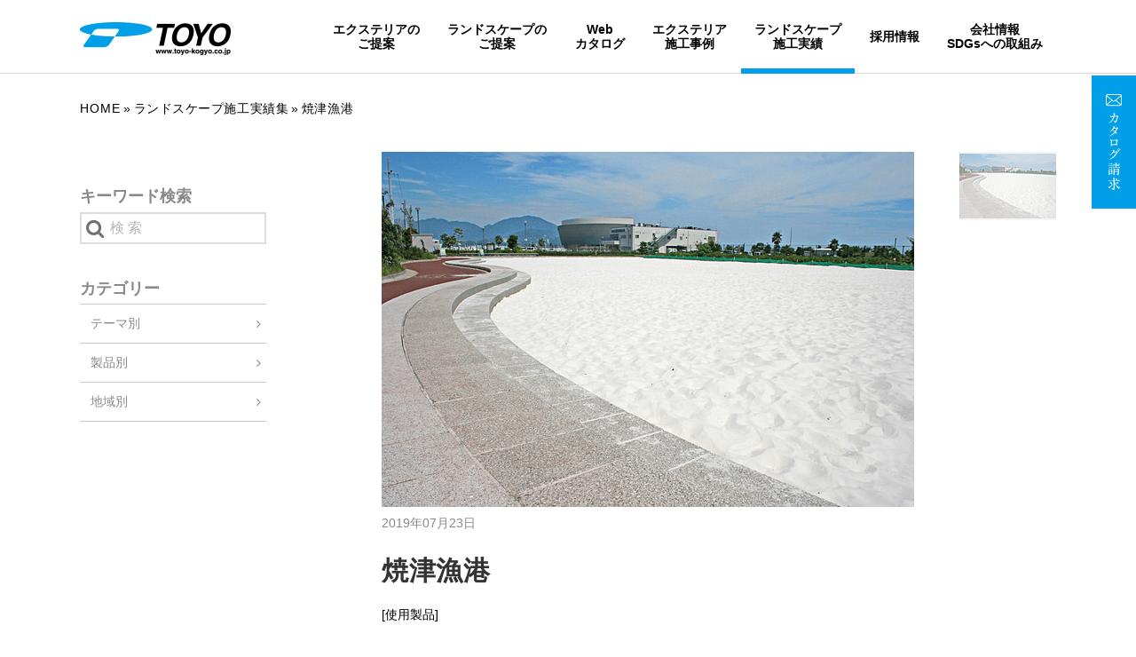

--- FILE ---
content_type: text/html; charset=UTF-8
request_url: http://toyo-kogyo.co.jp/case/land-detail.php?n=503
body_size: 5266
content:
<!DOCTYPE html>
<html class="no-js" lang="ja"><!-- InstanceBegin template="/Templates/base2.dwt" codeOutsideHTMLIsLocked="false" -->
<head>
<meta charset="UTF-8">
<meta name="viewport" content="width=device-width">
<meta name="format-detection" content="telephone=no">
<!-- InstanceBeginEditable name="doctitle" -->
<title>焼津漁港 | ランドスケープ施工実績集 | 東洋工業株式会社</title>
<meta name="description" content="ガーデニングの東洋工業のランドスケープ施工実績集です。" />
<meta name="keywords" content="東洋工業,TOYO,ランドスケープ,ギ石,ギ木,ブロック,レンガ,庭,外構,ガーデニング,施工,実績" />
<!-- InstanceEndEditable -->
<link rel="stylesheet" href="//cdn.jsdelivr.net/npm/swiper@11.2.6/swiper-bundle.min.css">
<link rel="stylesheet" href="/common2/css/site.css?20250702">

<script src="//code.jquery.com/jquery-2.2.4.min.js"></script>
<script src="//code.jquery.com/jquery-migrate-1.4.1.min.js"></script>
<script src="//cdn.jsdelivr.net/npm/swiper@11.2.6/swiper-bundle.min.js"></script>
<script src="/common2/js/plugins.js" charset="UTF-8"></script>
<script src="/common2/js/base.js?20200706" charset="UTF-8"></script>
<!-- InstanceBeginEditable name="head" -->
<script src="gallery.js"></script>
<script>
(function($) {
	$(function(){
		$("#photo-gallery-btn li img").load(function(){
			$(this).each(function(){
				$(this).parent().centerImg();
			});
		});
		$("#photo-gallery-img li img").load(function(){
			$(this).parent().centerImg();
		});
	});
})(jQuery);
</script>
<!-- InstanceEndEditable -->
<!-- Google tag (gtag.js) -->
<script async src="https://www.googletagmanager.com/gtag/js?id=G-YETCZ8CN2S"></script>
<script>
  window.dataLayer = window.dataLayer || [];
  function gtag(){dataLayer.push(arguments);}
  gtag('js', new Date());

  gtag('config', 'G-YETCZ8CN2S');
</script>

<script type="text/javascript">
  var _gaq = _gaq || [];
  _gaq.push(['_setAccount', 'UA-22090387-1']);
  _gaq.push(['_trackPageview']);

  (function() {
    var ga = document.createElement('script'); ga.type = 'text/javascript'; ga.async = true;
    ga.src = ('https:' == document.location.protocol ? 'https://ssl' : 'http://www') + '.google-analytics.com/ga.js';
    var s = document.getElementsByTagName('script')[0]; s.parentNode.insertBefore(ga, s);
  })();
</script>
<!-- InstanceParam name="category" type="text" value="pg-case pg-case-land" --><!-- InstanceParam name="pageid" type="text" value="material" --><!-- InstanceParam name="home" type="boolean" value="false" -->
</head>
<body class="pg-case pg-case-land" id="material">
<!-- InstanceBeginEditable name="mtag" -->
<!-- InstanceEndEditable -->

<div id="inbox" class="inbox">
<header id="site-header">
<div class="inner">
<h1 class="site-logo"><a href="/"><img src="/common2/img/site-logo.png" alt="東洋工業株式会社"></a></h1>
<div class="menuButton" id="js-menuButton"><a href="javascript:void(0);"><img src="/common2/img/sp-menu-main.png" alt="メニュー"></a></div>
<div class="menuCatalog"><a href="/catalog/"><img src="/common2/img/sp-menu-catalog.png" alt="カタログ請求"></a></div>
<div id="js-nav" class="gnav">
<div class="swiper" id="swiper-menu-container"><div class="swiper-wrapper"><div class="swiper-slide">
<div class="hMenu" id="hMenu">
<nav>
<ul class="menu">
<li class="nav-exterior"><a href="/exterior/">エクステリアの<br>ご提案</a></li>
<li class="nav-landscape"><a href="/landscape/">ランドスケープの<br>ご提案</a></li>
<li class="nav-webcatalog"><a href="/webcatalog/">Web<br>カタログ</a></li>
<li class="nav-case-ext"><a href="/case/ext.php">エクステリア<br>施工事例</a></li>
<li class="nav-case-land"><a href="/case/land.php">ランドスケープ<br>施工実績</a></li>
<li class="nav-recruit"><a href="https://toyo-kogyo.co.jp/recruit/" target="_blank">採用情報</a></li>
<li class="nav-company"><a href="/company/">会社情報<span class="dot">・</span><br>SDGsへの取組み</a></li>
</ul>
</nav>
<p class="close"><a href="#"><i class="fa fa-close" aria-hidden="true"></i><span class="txt">閉じる</span></a></p>
<!-- / #hMenu --></div>
</div></div></div>
<!-- / .gnav --></div>
<p class="catalog"><a href="/catalog/"><img src="/common2/img/catalog.png" alt="カタログ請求"></a></p>
</div>
</header>

<div id="site-content">
<!-- InstanceBeginEditable name="contents" -->
<ul class="bc-nav">
<li class="home"><a href="/">Home</a></li>
<li><a href="land.php">ランドスケープ施工実績集</a></li>
<li>焼津漁港</li>
</ul>

<div class="l-container">
<div class="primary">

<div class="material-gallery">
<div class="_clearfix photo-gallery">
<div class="photo">
<ul id="photo-gallery-img">
<li class="first"><img src="imgdata/M_case15d36a99fe38f3.JPG" alt="" /></li></ul>
</div>
<div class="thumbnail">
<ul class="wrap" id="photo-gallery-btn">
<li><a href="imgdata/M_case15d36a99fe38f3.JPG"><img src="imgdata/D_case15d36a99fe38f3.JPG" alt="" /></a></li></ul>
</div>
<!-- / .photo-gallery --></div>

<p class="date">2019年07月23日</p><h1 class="header">焼津漁港</h1>



<p class="product-mds">[使用製品]</p>
<ul class="product-img">

<li><div class="image"><img src="imgdata/L_case15f84fbdb1e1d1.jpg" alt="" class="img" /></div><p class="name">ギ石階段ブロック/稲田<br></p></li>
</ul>

<div class="comment">
<p>&nbsp;</p>

<p class="location">[所在地]<br>静岡県焼津市</p>

<dl class="author">
<dt class="sekou -land"><span class="txt">&emsp;設計・<br>施工店名</span></dt>
<dd>十菱建材㈱ 様<br />大阪府高槻市大蔵司二丁目30-2<br /><a href="&nbsp;" target="_blank">&nbsp;</a></dd>
</dl>
</div>
<!-- / .material-gallery --></div>

<!-- / .primary --></div>
<div class="secondary">

<h2 class="header-ln">キーワード検索</h2>
<form action="land.php" method="get" id="search-material">
<input name="k" type="text" placeholder="検 索" class="keyword">
<input name="search-button" type="submit" id="searchBtn" value="&#xf002;">
</form>

<h2 class="header-ln">カテゴリー</h2>
<dl class="local-nav">
<dt><a href="#">テーマ別</a></dt>
<dd>
<ul class="local-nav2">
<li><a href="land.php?m=11">駅前広場</a></li>
<li><a href="land.php?m=10">街並み・集合住宅</a></li>
<li><a href="land.php?m=9">建築外構</a></li>
<li><a href="land.php?m=8">公園</a></li>
<li><a href="land.php?m=7">水環境</a></li>
<li><a href="land.php?m=6">歩道</a></li>
</ul>
</dd>
<dt><a href="#">製品別</a></dt>
<dd>
<ul class="local-nav2">
<li><a href="#">舗装材</a>
<ul>
<li><a href="land.php?s=237">ベーシックペイブ</a></li>
<li><a href="land.php?s=122">自然石系舗装材</a></li>
<li><a href="land.php?s=121">ギ石系舗装材</a></li>
<li><a href="land.php?s=120">植生系舗装材</a></li>
<li><a href="land.php?s=119">インターロッキングブロック</a></li>
<li><a href="land.php?s=118">ユニバーサルペイブ</a></li>
<li><a href="land.php?s=117">TOYOワンユニオンシステム</a></li>
<li><a href="land.php?s=116">透水・保水性舗装材</a></li>
</ul>
</li>
<li><a href="land.php?m=24">縁石</a></li>
<li><a href="land.php?m=23">プランター・ウォール</a></li>
<li><a href="land.php?m=22">特注・素材</a></li>
<li><a href="land.php?m=21">ストリートファニチャー</a></li>
<li><a href="land.php?m=20">休憩施設</a></li>
<li><a href="land.php?m=19">外柵</a></li>
<li><a href="land.php?m=18">衛生施設</a></li>
<li><a href="land.php?m=17">アクセサリー</a></li>
<li><a href="land.php?m=125">人道橋</a></li>
</ul>
</dd>
<dt><a href="#">地域別</a></dt>
<dd>
<ul class="local-nav2">
<li><a href="#">北海道</a>
<ul>
<li><a href="land.php?s=343">北海道</a></li>
</ul>
</li>
<li><a href="#">東北</a>
<ul>
<li><a href="land.php?s=342">青森</a></li>
<li><a href="land.php?s=341">岩手</a></li>
<li><a href="land.php?s=340">宮城</a></li>
<li><a href="land.php?s=339">秋田</a></li>
<li><a href="land.php?s=338">山形</a></li>
<li><a href="land.php?s=337">福島</a></li>
</ul>
</li>
<li><a href="#">関東</a>
<ul>
<li><a href="land.php?s=336">茨城</a></li>
<li><a href="land.php?s=335">栃木</a></li>
<li><a href="land.php?s=334">群馬</a></li>
<li><a href="land.php?s=333">埼玉</a></li>
<li><a href="land.php?s=332">千葉</a></li>
<li><a href="land.php?s=331">東京</a></li>
<li><a href="land.php?s=330">神奈川</a></li>
</ul>
</li>
<li><a href="#">中部</a>
<ul>
<li><a href="land.php?s=329">新潟</a></li>
<li><a href="land.php?s=328">富山</a></li>
<li><a href="land.php?s=327">石川</a></li>
<li><a href="land.php?s=326">福井</a></li>
<li><a href="land.php?s=325">長野</a></li>
<li><a href="land.php?s=324">山梨</a></li>
<li><a href="land.php?s=323">岐阜</a></li>
<li><a href="land.php?s=322">静岡</a></li>
<li><a href="land.php?s=321">愛知</a></li>
</ul>
</li>
<li><a href="#">近畿</a>
<ul>
<li><a href="land.php?s=320">三重</a></li>
<li><a href="land.php?s=319">滋賀</a></li>
<li><a href="land.php?s=318">京都</a></li>
<li><a href="land.php?s=317">大阪</a></li>
<li><a href="land.php?s=316">兵庫</a></li>
<li><a href="land.php?s=315">奈良</a></li>
<li><a href="land.php?s=314">和歌山</a></li>
</ul>
</li>
<li><a href="#">中国</a>
<ul>
<li><a href="land.php?s=313">鳥取</a></li>
<li><a href="land.php?s=312">島根</a></li>
<li><a href="land.php?s=311">岡山</a></li>
<li><a href="land.php?s=310">広島</a></li>
<li><a href="land.php?s=309">山口</a></li>
</ul>
</li>
<li><a href="#">四国</a>
<ul>
<li><a href="land.php?s=308">徳島</a></li>
<li><a href="land.php?s=307">香川</a></li>
<li><a href="land.php?s=306">愛媛</a></li>
<li><a href="land.php?s=305">高知</a></li>
</ul>
</li>
<li><a href="#">九州・沖縄</a>
<ul>
<li><a href="land.php?s=304">福岡</a></li>
<li><a href="land.php?s=303">佐賀</a></li>
<li><a href="land.php?s=302">長崎</a></li>
<li><a href="land.php?s=301">熊本</a></li>
<li><a href="land.php?s=300">大分</a></li>
<li><a href="land.php?s=299">宮崎</a></li>
<li><a href="land.php?s=298">鹿児島</a></li>
<li><a href="land.php?s=297">沖縄</a></li>
</ul>
</li>
</ul>
</dd>
</dl>

<!-- / .secondary --></div>
<!-- / .l-container --></div>

<!-- InstanceEndEditable -->
<!-- / #site-content --></div>

<section class="toyo-members -bgsCover">
<h2 class="header"><img src="/common2/img/h-toyoMembers.png" alt="会員のご登録"></h2>
<p class="lead">ご登録いただくと、東洋工業の最新商品の情報の<span class="-disp-ib">メール配信を受け取れたり、</span><br>コンテストへ参加（応募・投票) することができます。</p>
<p class="btn"><a href="/member.html" class="basic-btn -iconRight">会員登録メールマガジンはこちら</a></p>
</section>


<p id="pagetop"><a href="#inbox"><img src="/common2/img/pagetop.png" alt="Back to Top"></a></p>
<footer id="site-footer">

<div class="inner">
<div class="fnav-wrap">
<div class="content -line1">
<ul class="fnav">
<li><a href="/">トップページ</a></li>
<li><a href="/topics/">お知らせ一覧</a></li>
<li class="-ac"><span class="ac-fnav">コンセプト</span>
<ul class="-class2">
<li><a href="/concept/"><span class="-caps">Toyo</span>の考えるCreative Life</a></li>
</ul>
</li>
<li class="-ac"><span class="ac-fnav">スペシャル</span>
<ul class="-class2">
<li><a href="/chiisananiwa/">小さな庭　家族をつなぐ<br>「幸せの象徴」</a></li>
<li><a href="/creative-eyes/">Creative Eyes <br>私なら、こんな庭をつくってみたい。</a></li>
<li><a href="/contest/"><span class="-caps">Toyo</span>全国施工写真コンテスト</a></li>
<li><a href="/contest/2025/grandprix.html">第33回 <span class="-caps">Toyo</span>全国施工写真コンテスト <span class="-disp-ib">受賞結果発表</span></a></li>
</ul>
</li>
</ul>
</div>
<div class="content -line2">
<ul class="fnav">
<li class="-ac"><a href="/exterior/" class="ac-fnav">エクステリアのご提案</a>
<ul class="-class2">
<li><a href="/exterior/products/1union/">ワンユニオンペイブ</a></li>
</ul>
</li>
<li class="-ac"><a href="/landscape/" class="ac-fnav">ランドスケープのご提案</a>
<ul class="-class2">
<li><a href="/landscape/yoshida/">景観の色彩を学び日本の地域にあう「色」を知る。</a></li>
<li><a href="/landscape/1union/"><span class="-caps">Toyo</span>ワンユニオンペイブ</a></li>
<li><a href="javascript:void(0);" onclick="javascript:window.open('https://toyo-kogyo.icata.net/iportal/oc.do?v=TYK10002&c=BP23&p=1&d=TOYOD01','CatalogView', 'toolbar=no, location=no, status=no, scrollbars=no,menubar=no, width=1050, height=700, resizable=yes' ); return false;">ベーシックペイブ</a></li>
<li><a href="/landscape/toyo-scape/"><span class="-caps">Toyo Scape</span></a></li>
</ul>
</li>
</ul>
</div>
<div class="content -line3">
<ul class="fnav">
<li><a href="/webcatalog/">Webカタログ</a></li>
<li><a href="/case/ext.php">エクステリア<span class="-disp-ib">施工事例</span></a></li>
<li><a href="/case/land.php">ランドスケープ<span class="-disp-ib">施工実績</span></a></li>
<li><a href="https://toyo-kogyo.co.jp/recruit/" target="_blank">採用情報</a></li>
<li><a href="/company/">会社情報</a></li>
<li class="fnav-pc"><a href="/catalog/">カタログ請求</a></li>
<li class="fnav-pc"><a href="/link.html">リンク</a></li>
<li class="fnav-pc"><a href="/sitepolicy.html">ご利用上の注意</a></li>
<li class="fnav-pc"><a href="/sitemap.html">サイトマップ</a></li>
</ul>
</div>
</div>
<div class="logo">
<p><img src="/common2/img/site-logo-footer.png" alt="東洋工業株式会社"></p>
<p class="contact">香川県高松市観光通1丁目2番地14<br>
TEL：<a href="tel:0878625411" class="telink">087-862-5411（代）</a></p>
</div>
<ul class="fnav2 fnav-sp">
<li><a href="/catalog/">カタログ請求</a></li>
<li><a href="/link.html">リンク</a></li>
<li><a href="/sitepolicy.html">ご利用上の注意</a></li>
<li><a href="/sitemap.html">サイトマップ</a></li>
</ul>
</div>

<p class="copyright">Copyright &copy; toyo-kogyo co.,ltd. <span class="-disp-ib">All Rights Reserved.</span></p>
</footer>
<!-- / #inbox --></div>

<!-- InstanceBeginEditable name="ftag" -->
<!-- InstanceEndEditable -->
</body>
<!-- InstanceEnd --></html>

--- FILE ---
content_type: text/css
request_url: http://toyo-kogyo.co.jp/common2/css/site.css?20250702
body_size: 42190
content:
@charset "UTF-8";
/*! normalize.css v7.0.0 | MIT License | github.com/necolas/normalize.css */
/* Document ========================================================================== */
/** 1. Correct the line height in all browsers. 2. Prevent adjustments of font size after orientation changes in IE on Windows Phone and in iOS. */
@import "https://cdn.jsdelivr.net/fontawesome/4.7.0/css/font-awesome.min.css";
@import url(https://fonts.googleapis.com/earlyaccess/notosansjp.css);
html { line-height: 1.15; /* 1 */ -ms-text-size-adjust: 100%; /* 2 */ -webkit-text-size-adjust: 100%; /* 2 */ }

/* Sections ========================================================================== */
/** Remove the margin in all browsers (opinionated). */
body { margin: 0; }

/** Add the correct display in IE 9-. */
article, aside, footer, header, nav, section { display: block; }

/** Correct the font size and margin on `h1` elements within `section` and `article` contexts in Chrome, Firefox, and Safari. */
h1 { font-size: 2em; margin: 0.67em 0; }

/* Grouping content ========================================================================== */
/** Add the correct display in IE 9-. 1. Add the correct display in IE. */
figcaption, figure, main { /* 1 */ display: block; }

/** Add the correct margin in IE 8. */
figure { margin: 1em 40px; }

/** 1. Add the correct box sizing in Firefox. 2. Show the overflow in Edge and IE. */
hr { box-sizing: content-box; /* 1 */ height: 0; /* 1 */ overflow: visible; /* 2 */ }

/** 1. Correct the inheritance and scaling of font size in all browsers. 2. Correct the odd `em` font sizing in all browsers. */
pre { font-family: monospace, monospace; /* 1 */ font-size: 1em; /* 2 */ }

/* Text-level semantics ========================================================================== */
/** 1. Remove the gray background on active links in IE 10. 2. Remove gaps in links underline in iOS 8+ and Safari 8+. */
a { background-color: transparent; /* 1 */ -webkit-text-decoration-skip: objects; /* 2 */ }

/** 1. Remove the bottom border in Chrome 57- and Firefox 39-. 2. Add the correct text decoration in Chrome, Edge, IE, Opera, and Safari. */
abbr[title] { border-bottom: none; /* 1 */ text-decoration: underline; /* 2 */ -webkit-text-decoration: underline dotted; text-decoration: underline dotted; /* 2 */ }

/** Prevent the duplicate application of `bolder` by the next rule in Safari 6. */
b, strong { font-weight: inherit; }

/** Add the correct font weight in Chrome, Edge, and Safari. */
b, strong { font-weight: bolder; }

/** 1. Correct the inheritance and scaling of font size in all browsers. 2. Correct the odd `em` font sizing in all browsers. */
code, kbd, samp { font-family: monospace, monospace; /* 1 */ font-size: 1em; /* 2 */ }

/** Add the correct font style in Android 4.3-. */
dfn { font-style: italic; }

/** Add the correct background and color in IE 9-. */
mark { background-color: #ff0; color: #000; }

/** Add the correct font size in all browsers. */
small { font-size: 80%; }

/** Prevent `sub` and `sup` elements from affecting the line height in all browsers. */
sub, sup { font-size: 75%; line-height: 0; position: relative; vertical-align: baseline; }

sub { bottom: -0.25em; }

sup { top: -0.5em; }

/* Embedded content ========================================================================== */
/** Add the correct display in IE 9-. */
audio, video { display: inline-block; }

/** Add the correct display in iOS 4-7. */
audio:not([controls]) { display: none; height: 0; }

/** Remove the border on images inside links in IE 10-. */
img { border-style: none; }

/** Hide the overflow in IE. */
svg:not(:root) { overflow: hidden; }

/* Forms ========================================================================== */
/** 1. Change the font styles in all browsers (opinionated). 2. Remove the margin in Firefox and Safari. */
button, input, optgroup, select, textarea { font-family: sans-serif; /* 1 */ font-size: 100%; /* 1 */ line-height: 1.15; /* 1 */ margin: 0; /* 2 */ }

/** Show the overflow in IE. 1. Show the overflow in Edge. */
button, input { /* 1 */ overflow: visible; }

/** Remove the inheritance of text transform in Edge, Firefox, and IE. 1. Remove the inheritance of text transform in Firefox. */
button, select { /* 1 */ text-transform: none; }

/** 1. Prevent a WebKit bug where (2) destroys native `audio` and `video` controls in Android 4. 2. Correct the inability to style clickable types in iOS and Safari. */
button, html [type="button"], [type="reset"], [type="submit"] { -webkit-appearance: button; /* 2 */ }

/** Remove the inner border and padding in Firefox. */
button::-moz-focus-inner, [type="button"]::-moz-focus-inner, [type="reset"]::-moz-focus-inner, [type="submit"]::-moz-focus-inner { border-style: none; padding: 0; }

/** Restore the focus styles unset by the previous rule. */
button:-moz-focusring, [type="button"]:-moz-focusring, [type="reset"]:-moz-focusring, [type="submit"]:-moz-focusring { outline: 1px dotted ButtonText; }

/** Correct the padding in Firefox. */
fieldset { padding: 0.35em 0.75em 0.625em; }

/** 1. Correct the text wrapping in Edge and IE. 2. Correct the color inheritance from `fieldset` elements in IE. 3. Remove the padding so developers are not caught out when they zero out `fieldset` elements in all browsers. */
legend { box-sizing: border-box; /* 1 */ color: inherit; /* 2 */ display: table; /* 1 */ max-width: 100%; /* 1 */ padding: 0; /* 3 */ white-space: normal; /* 1 */ }

/** 1. Add the correct display in IE 9-. 2. Add the correct vertical alignment in Chrome, Firefox, and Opera. */
progress { display: inline-block; /* 1 */ vertical-align: baseline; /* 2 */ }

/** Remove the default vertical scrollbar in IE. */
textarea { overflow: auto; }

/** 1. Add the correct box sizing in IE 10-. 2. Remove the padding in IE 10-. */
[type="checkbox"], [type="radio"] { box-sizing: border-box; /* 1 */ padding: 0; /* 2 */ }

/** Correct the cursor style of increment and decrement buttons in Chrome. */
[type="number"]::-webkit-inner-spin-button, [type="number"]::-webkit-outer-spin-button { height: auto; }

/** 1. Correct the odd appearance in Chrome and Safari. 2. Correct the outline style in Safari. */
[type="search"] { -webkit-appearance: textfield; /* 1 */ outline-offset: -2px; /* 2 */ }

/** Remove the inner padding and cancel buttons in Chrome and Safari on macOS. */
[type="search"]::-webkit-search-cancel-button, [type="search"]::-webkit-search-decoration { -webkit-appearance: none; }

/** 1. Correct the inability to style clickable types in iOS and Safari. 2. Change font properties to `inherit` in Safari. */
::-webkit-file-upload-button { -webkit-appearance: button; /* 1 */ font: inherit; /* 2 */ }

/* Interactive ========================================================================== */
/* Add the correct display in IE 9-. 1. Add the correct display in Edge, IE, and Firefox. */
details, menu { display: block; }

/* Add the correct display in all browsers. */
summary { display: list-item; }

/* Scripting ========================================================================== */
/** Add the correct display in IE 9-. */
canvas { display: inline-block; }

/** Add the correct display in IE. */
template { display: none; }

/* Hidden ========================================================================== */
/** Add the correct display in IE 10-. */
[hidden] { display: none; }

/**************************************************/
/* mixins */
/**************************************************/
/*
/* Custom easing functions.
/* http://easings.net/ja
/* http://webdesign-dackel.com/2015/04/04/sass-easing-variables/
*/
/**************************************************/
/* constants 定数やフォントを定義 */
/**************************************************/
/* Viewport */
/* font mixins */
/**************************************************/
/* helpers */
/**************************************************/
@media screen and (min-width: 789px) { ._disp-tb { display: none; }
  ._hide-pc { display: none; } }

@media screen and (max-width: 788px) { ._disp-pc { display: none; } }

@media screen and (min-width: 481px) and (max-width: 788px) { ._hide-tb { display: none; } }

@media screen and (min-width: 481px) { ._disp-sp { display: none; } }

@media screen and (max-width: 480px) { ._disp-tb { display: none; }
  ._hide-sp { display: none; } }

._clearfix { zoom: 1; }

._clearfix:after { content: ''; display: block; clear: both; overflow: auto; }

._center { text-align: center !important; }

._left { text-align: left !important; }

._right { text-align: right !important; }

._float-l { float: left !important; }

._float-r { float: right !important; }

._clear { clear: both !important; }

._hidden { display: none !important; }

._disp-ib { display: inline-block !important; }

._margin0 { margin: 0 !important; }

._padding0 { padding: 0 !important; }

._border0 { border: none !important; }

._fixed { position: fixed !important; }

._absolute { position: absolute !important; }

._static { position: static !important; }

._xsmall { font-size: 75% !important; }

._small { font-size: 88% !important; }

._large { font-size: 113% !important; }

._xlarge { font-size: 133% !important; }

._nowrap { white-space: nowrap !important; }

._nobg { background: none !important; }

._full { width: 100% !important; }

/**************************************************/
/* components */
/**************************************************/
/**************************************************/
/* components - title */
/**************************************************/
/* 基本タイトル */
.basic-title { margin: 0; font-weight: bold; line-height: 1.4; font-size: 171.42857%; }

.basic-title.-center { text-align: center; }

.basic-title.-paint { color: #009fe8; }

.basic-title.-small { font-size: 128.57143%; }

.basic-title.-medium { font-size: 142.85714%; }

.basic-title.-large { font-size: 228.57143%; }

.basic-title.-lineLeft { position: relative; padding-left: 120px; }

.basic-title.-lineLeft::after { position: absolute; top: 1.1em; left: 0; display: block; width: 100px; height: 2px; background-color: #000; content: ''; }

.basic-title.-style1 { padding-bottom: 8px; border-bottom: 1px dashed #009fe8; }

.basic-title.-style2 { padding-left: 20px; border-left: 4px solid #009fe8; }

@media screen and (max-width: 788px) { .basic-title { font-size: 142.85714%; }
  .basic-title.-medium, .basic-title.-large { font-size: 171.42857%; }
  .basic-title.-lineLeft { padding-left: 70px; }
  .basic-title.-lineLeft::after { width: 50px; } }

@media screen and (max-width: 480px) { .basic-title { font-size: 128.57143%; }
  .basic-title.-small { font-size: 128.57143%; }
  .basic-title.-medium, .basic-title.-large { font-size: 142.85714%; }
  .basic-title.-lineLeft { padding-left: 32px; }
  .basic-title.-lineLeft::after { width: 24px; } }

/* ページタイトル */
.page-title { line-height: 1.25; text-align: center; }

@media screen and (max-width: 788px) { .page-title { line-height: 1.4; } }

.page-title > .main { display: block; margin: 0; font-size: 342.85714%; font-weight: normal; letter-spacing: 6px; }

.page-title > .main.-paint { color: #009fe8; }

@media screen and (max-width: 788px) { .page-title > .main { font-size: 257.14286%; letter-spacing: 4px; } }

@media screen and (max-width: 480px) { .page-title > .main { font-size: 171.42857%; letter-spacing: 1px; } }

.page-title > .sub { display: block; margin: 0 0 6px; font-size: 114.28571%; letter-spacing: 3px; }

.page-title > .sub.-paint { color: #009fe8; }

.page-title > .sub.-bold { font-weight: bold; }

@media screen and (max-width: 480px) { .page-title > .sub { font-size: 100%; letter-spacing: 1px; } }

.page-title > .lead { font-size: 142.85714%; display: block; margin: 15px 0 0; font-weight: normal; line-height: 2; letter-spacing: 1px; }

.page-title > .lead.-glow { text-shadow: 0 0 5px white, 0 0 10px white, 0 0 15px white; }

.page-title > .lead.-left { text-align: left; }

@media screen and (max-width: 788px) { .page-title > .lead { font-size: 128.57143%; line-height: 1.75; } }

@media screen and (max-width: 480px) { .page-title > .lead { font-size: 114.28571%; letter-spacing: 0; } }

/* セクションタイトル */
.section-title { line-height: 1.5; text-align: center; }

.section-title.-left { text-align: left; }

.section-title > .main { display: block; margin: 0; font-size: 228.57143%; letter-spacing: 1px; }

.section-title > .main.-paint { color: #009fe8; }

.section-title > .main.-small { font-size: 200%; }

.section-title > .main.-medium { font-size: 257.14286%; }

.section-title > .main.-large { font-size: 300%; }

@media screen and (min-width: 481px) and (max-width: 788px) { .section-title > .main, .section-title > .main.-small { font-size: 171.42857%; }
  .section-title > .main.-medium, .section-title > .main.-large { font-size: 200%; } }

@media screen and (max-width: 480px) { .section-title > .main { font-size: 142.85714%; }
  .section-title > .main.-small, .section-title > .main.-medium, .section-title > .main.-large { font-size: 142.85714%; } }

.section-title > .sub { display: block; font-size: 114.28571%; font-weight: bold; letter-spacing: .1em; margin: 10px 0; }

.section-title > .sub.-paint { color: #009fe8; }

@media screen and (max-width: 480px) { .section-title > .sub { font-size: 107.14286%; letter-spacing: 0; } }

.section-title > .lead { font-size: 128.57143%; display: block; margin: 10px 0 0; line-height: 1.5; }

.section-title > .lead.-bold { font-weight: bold; }

.section-title > .lead.-small { font-size: 114.28571%; }

.section-title > .lead.-large { font-size: 142.85714%; }

@media screen and (max-width: 480px) { .section-title > .lead, .section-title > .lead.-small, .section-title > .lead.-large { font-size: 107.14286%; } }

/**************************************************/
/* components - btn */
/**************************************************/
.basic-btn { border: none; box-sizing: border-box; display: inline-block; position: relative; padding: 1em 20px 1em 15px; border: 2px solid #000; border-radius: 0; background-color: #000; color: #fff; font-size: 85.71429%; /*font-weight: bold;*/ line-height: 1; text-align: center; cursor: pointer; }

.basic-btn.-noclick { cursor: default; }

.basic-btn.-iconUp::after, .basic-btn.-iconRight::after, .basic-btn.-iconDown::after, .basic-btn.-iconLeft::after, .basic-btn.-download::after { position: absolute; top: 0; bottom: 0; right: 1em; left: auto; width: 1em; height: 1em; margin: auto 0; font-weight: bold; letter-spacing: 0; }

.basic-btn.-iconUp::after { vertical-align: middle; font-family: 'icomoon' !important; speak: none; font-style: normal; font-weight: normal; font-variant: normal; text-transform: none; line-height: 1; /* Better Font Rendering =========== */ -webkit-font-smoothing: antialiased; -moz-osx-font-smoothing: grayscale; margin-left: 5px; content: ""; }

.basic-btn.-iconRight::after { font-weight: normal; line-height: 1; font-family: "fontAwesome"; content: ""; font-size: 133.33333%; right: 5px; }

.basic-btn.-iconDown::after { vertical-align: middle; font-family: 'icomoon' !important; speak: none; font-style: normal; font-weight: normal; font-variant: normal; text-transform: none; line-height: 1; /* Better Font Rendering =========== */ -webkit-font-smoothing: antialiased; -moz-osx-font-smoothing: grayscale; margin-left: 5px; content: ""; }

.basic-btn.-iconLeft::after { vertical-align: middle; font-family: 'icomoon' !important; speak: none; font-style: normal; font-weight: normal; font-variant: normal; text-transform: none; line-height: 1; /* Better Font Rendering =========== */ -webkit-font-smoothing: antialiased; -moz-osx-font-smoothing: grayscale; margin-left: 5px; content: ""; }

.basic-btn.-download::after { font-weight: normal; line-height: 1; font-family: "fontAwesome"; content: ""; }

.basic-btn.-left::after { right: auto; left: 1em; }

.basic-btn.-gray { border-color: #cfcfcf; color: #cfcfcf; }

.basic-btn.-primary { border-color: #385722; background-color: #385722; }

.basic-btn.-fill { border-color: transparent; background-color: #009fe8; color: #fff; }

.basic-btn.-fill.-black { background-color: #000; }

.basic-btn.-fill.-primary { background-color: #78C2C3; }

.basic-btn.-ghost { background-color: transparent; }

.basic-btn.-bdr1 { border-width: 1px; }

.basic-btn.-bdr2 { border-width: 2px; }

.basic-btn.-bdr4 { border-width: 4px; }

.basic-btn.-small { font-size: 100%; }

.basic-btn.-medium { font-size: 128.57143%; }

.basic-btn.-large { font-size: 171.42857%; }

.basic-btn.-slim { padding-top: .9em; padding-bottom: .9em; }

.basic-btn.-heavy { padding-top: 1.5em; padding-bottom: 1.5em; }

.basic-btn a { color: #fff; }

.btn-shell { margin: 0 auto; text-align: center; }

.btn-shell > .basic-btn { display: block; margin-left: auto; margin-right: auto; }

.btn-shell.-style1 { margin: 40px auto 0; max-width: 400px; }

.-iconImg, .-iconImg-k { position: relative; }

.-iconImg::after, .-iconImg-k::after { position: absolute; top: 50%; right: 0; width: 18px; height: 18px; margin-top: -9px; background: url(../img/icon-link.png) no-repeat 0 0; content: ""; }

.-iconImg-k::after { background-image: url(../img/icon-link-k.png); }

.btn-outer-a .basic-btn { display: block; margin: 0 auto; background-color: #fff; color: #000; line-height: 1.4; }

.btn-outer-a a { display: block; }

.btn-outer-a a:hover { opacity: 1; }

.btn-outer-a a:hover .basic-btn { background-color: #000; color: #fff; }

/**************************************************/
/* components - box */
/**************************************************/
.basic-box { display: block; box-sizing: border-box; padding: 15px; border-radius: 10px; background-color: #fff; position: relative; }

.basic-box.-center { text-align: center; }

.basic-box.-padding0 { padding: 0; }

.basic-box.-fill { background-color: #f8f8f8; }

.basic-box.-rad0 { border-radius: 0; }

.basic-box.-border { border: solid 2px #009fe8; }

.basic-box.-bdr1 { border-width: 1px; }

.basic-box.-bdr4 { border-width: 4px; }

.basic-box.-heavy { border-width: 10px; }

.basic-box.-bdrGray { border-color: #cfcfcf; }

@media screen and (max-width: 480px) { .basic-box.-heavy { border-width: 6px; }
  .basic-box.-bdr4 { border-width: 2px; } }

.flex-box { display: flex; flex-flow: row nowrap; justify-content: space-between; list-style: none; padding-left: 0; box-sizing: border-box; }

.flex-box.-center { justify-content: center; }

@media screen and (max-width: 788px) { .flex-box { flex-direction: column; }
  .flex-box.-row { flex-direction: row; } }

/**************************************************/
/* components - table */
/**************************************************/
.basic-table { border-collapse: collapse; border: solid 1px #ccc; }

.basic-table th { padding: 10px; background-color: #f8f8f8; font-size: 114.28571%; }

.basic-table th.-left { text-align: left; }

.basic-table th.-nobg { background-color: transparent; }

.basic-table td { padding: 10px; font-size: 114.28571%; }

.basic-table.-heavy { border-width: 5px; }

.basic-table.-nobg th, .basic-table.-nobg td { background: none; }

@media screen and (max-width: 480px) { .basic-table th, .basic-table td { display: block; padding-left: 0; padding-right: 0; }
  .basic-table th { width: auto !important; } }

.underline-table { border-collapse: collapse; border: none; }

.underline-table th, .underline-table td { padding: 14px 0 15px; background: url(../img/line-dash-horizon.png) repeat-x 0 bottom; text-align: left; line-height: 1.75; }

.underline-table th { padding-right: 1em; vertical-align: top; }

.underline-table .bdrTop th, .underline-table .bdrTop td { background: url(../img/line-dash-horizon.png) repeat-x 0 bottom, url(../img/line-dash-horizon.png) repeat-x 0 0; }

.underline-table .nobdr th, .underline-table .nobdr td { background: none; }

@media screen and (max-width: 480px) { .underline-table th, .underline-table td { font-size: 100%; } }

/**************************************************/
/* components - list */
/**************************************************/
p.indention, ul.indention li { margin-left: 1em; text-indent: -1em; }

ul.indention { list-style: none; padding-left: 0; }

ul.indention li { line-height: 1.75; }

ul.indention > .noindent { margin-left: 0; text-indent: 0; }

ul.items { list-style: none; padding-left: 0; line-height: 1.5; }

ul.items li { text-align: left; }

ul.items li:not(:last-child) { margin-bottom: 6px; }

li > ul.items { margin-top: 6px; }

ul.items.-small { font-size: 100%; }

ul.items.-flex { display: flex; flex-flow: row wrap; justify-content: flex-start; list-style: none; padding-left: 0; }

ul.items.-column2 { display: flex; flex-flow: row wrap; justify-content: flex-start; list-style: none; padding-left: 0; margin-right: -1em; }

ul.items.-column2 > li { box-sizing: border-box; width: 50%; padding-right: 1em; }

ul.items.-disc { list-style: disc; padding-left: 1.5em; }

ul.items.-check > li { position: relative; padding-left: 1.5em; }

ul.items.-check > li::before { position: absolute; top: .25em; left: 0; font-weight: normal; line-height: 1; font-family: "fontAwesome"; content: ""; color: #009fe8; }

ul.items.-arrow > li { position: relative; padding-left: 1em; }

ul.items.-arrow > li::before { position: absolute; top: .25em; left: 0; font-weight: normal; line-height: 1; font-family: "fontAwesome"; content: ""; }

@media screen and (max-width: 480px) { ul.items.-column2 { display: block; margin-right: 0; }
  ul.items.-column2 > li { width: auto; padding-right: 0; } }

.column-list { display: flex; flex-flow: row wrap; justify-content: flex-start; list-style: none; padding-left: 0; margin: 0; margin-left: -15px; }

.column-list.-center { justify-content: center; }

.column-list.-nowrap { flex-wrap: nowrap; }

.column-list.-column2 > * { width: 50%; }

.column-list.-column3 > * { width: 33.33%; width: calc(100% / 3); }

.column-list.-column4 > * { width: 25%; }

.column-list.-column5 > * { width: 20%; }

.column-list.-white > .list-item > * { background-color: #fff; }

.column-list > .list-item > *.-nobg { background-color: transparent; }

.column-list > * { box-sizing: border-box; padding-left: 15px; }

.column-list *::-ms-backdrop, .column-list.-column3 > * { width: 33.33%; }

@media screen and (min-width: 789px) { .column-list.-column2 > *:not(:nth-child(-n + 2)) { margin-top: 20px; }
  .column-list.-column3 > *:not(:nth-child(-n + 3)) { margin-top: 20px; }
  .column-list.-column4 > *:not(:nth-child(-n + 4)) { margin-top: 20px; }
  .column-list.-column5 > *:not(:nth-child(-n + 5)) { margin-top: 20px; } }

@media screen and (max-width: 788px) { .column-list { margin-left: -10px; }
  .column-list.-column3 > *, .column-list.-column4 > *, .column-list.-column5 > * { width: 50%; }
  .column-list > * { padding-left: 10px; }
  .column-list > .-fullTb { width: 100%; } }

@media screen and (min-width: 481px) and (max-width: 788px) { .column-list.-column2 > *:not(:nth-child(-n + 2)), .column-list.-column3 > *:not(:nth-child(-n + 2)), .column-list.-column4 > *:not(:nth-child(-n + 2)), .column-list.-column5 > *:not(:nth-child(-n + 2)) { margin-top: 20px; } }

@media screen and (max-width: 480px) { .column-list:not(.-rwd2) { margin-left: 0; }
  .column-list:not(.-rwd2) > * { padding-left: 0; }
  .column-list.-column2:not(.-rwd2) > *, .column-list.-column3:not(.-rwd2) > *, .column-list.-column4:not(.-rwd2) > *, .column-list.-column5:not(.-rwd2) > * { width: 100%; }
  .column-list.-column2:not(.-rwd2) > *:not(:first-child), .column-list.-column3:not(.-rwd2) > *:not(:first-child), .column-list.-column4:not(.-rwd2) > *:not(:first-child), .column-list.-column5:not(.-rwd2) > *:not(:first-child) { margin-top: 20px; }
  .column-list.-column2.-rwd2 > *:not(:nth-child(-n + 2)), .column-list.-column3.-rwd2 > *:not(:nth-child(-n + 2)), .column-list.-column4.-rwd2 > *:not(:nth-child(-n + 2)), .column-list.-column5.-rwd2 > *:not(:nth-child(-n + 2)) { margin-top: 20px; } }

.vertical-list { padding-left: 0; margin: 0; list-style: none; }

.vertical-list.-white > .list-item > * { background-color: #fff; }

.vertical-list.-beige > .list-item > * { background-color: #f8f8f8; }

.vertical-list > .list-item > *.-nobg { background-color: transparent; }

.vertical-list > * { box-sizing: border-box; }

.vertical-list > *:not(:last-child) { margin-bottom: 30px; }

@media screen and (max-width: 480px) { .vertical-list > *:not(:last-child) { margin-bottom: 20px; } }

.article-card { display: block; box-sizing: border-box; }

.article-card .title { font-size: 100%; }

.article-card .title > .main { display: block; font-size: 128.57143%; font-weight: 700; letter-spacing: 1px; }

.article-card .title > .sub { display: block; font-size: 100%; font-weight: 400; letter-spacing: 1px; }

.article-card .category { background-color: #000; color: #fff; padding: 0.5em 2em; display: inline-block; font-size: 92.85714%; }

.article-card .tag { background-color: #fff; color: #000; padding: 0.5em 2em; display: inline-block; font-size: 92.85714%; }

.article-card .excerpt { font-size: 100%; line-height: 1.5; }

.article-card .date { font-size: 92.85714%; letter-spacing: 1px; }

.article-card .more { font-size: 100%; text-align: right; color: #0D1B4C; }

.article-card .more > .icon { font-size: 0.7em; margin-left: 0.5em; vertical-align: middle; }

.article-card > .title { text-align: center; }

.article-card > .title > .main { margin-bottom: 0.5em; }

.article-card > .title > .sub { margin-bottom: 0.5em; }

.article-card > .image { position: relative; }

.article-card > .image img { width: 100%; }

.article-card > .image > .tag { position: absolute; left: 0; bottom: 20px; padding: 0.5em; margin: 0; width: calc(100% - 20px - 1em); }

.article-card > .detail { padding: 10px 0; }

.article-card > .detail > *:not(:last-child) { margin-bottom: .5em; }

.article-card > .detail .title > .main { margin-bottom: 0.5em; }

.article-card > .detail .title > .sub { margin-bottom: 0.5em; }

.article-card > .detail .category, .article-card > .detail .tag { margin-bottom: 1em; }

/**************************************************/
/* components - news */
/**************************************************/
.news-card { display: block; }

.news-card .posted { display: block; margin-bottom: 10px; }

.news-card .date { font-size: 100%; margin-right: 1em; }

.news-card .category, .news-card .tag { display: inline-block; box-sizing: border-box; margin: 0 3px; padding: 4px 1em; font-size: 85.71429%; text-align: center; line-height: 1; }

.news-card .category { background-color: #009fe8; font-size: 85.71429%; color: #fff; }

.news-card .tag { background-color: #f8f8f8; }

.news-card .title { font-size: 114.28571%; font-weight: normal; line-height: 1.25; }

.news-card .newmark { background-color: #ea6d7c; color: #fff; border-radius: 2px; padding: 0.2em 0.8em; font-size: 0.65em; letter-spacing: 1px; margin-left: 0.5em; margin-top: -3px; display: inline-block; vertical-align: middle; }

.news-card .pdf { margin-left: 1em; }

.news-card .pdf > .icon { color: #e86070; margin-right: 0.5em; }

.news-card .pdf > .pdftitle { font-size: 0.8em; }

.news-card .image { position: relative; text-align: center; }

.news-card.-header .posted { margin-bottom: 40px; }

.news-card.-header .title { margin-bottom: 1em; font-size: 171.42857%; font-weight: 700; }

@media screen and (max-width: 480px) { .news-card .date { display: block; } }

.news-list { list-style: none; margin: 0; padding-left: 0; }

.news-list > * { border-bottom: 1px dashed #009fe8; }

.news-list .news-card { padding: 15px 0; }

@media screen and (max-width: 480px) { .news-list .news-card { padding: 10px 0; } }

/**************************************************/
/* components - nav */
/**************************************************/
.bc-nav { max-width: 1100px; margin-left: auto; margin-right: auto; padding-right: 10px; padding-left: 10px; overflow: hidden; margin-top: 30px; margin-bottom: 40px; line-height: 1.3; letter-spacing: -0.4em; }

.bc-nav li { display: inline-block; letter-spacing: 0.04em; }

.bc-nav li:not(:last-child)::after { display: inline-block; padding: 0 3px; content: "»"; }

.bc-nav li.home a { text-transform: uppercase; font-family: Arial, Helvetica, sans-serif; letter-spacing: 1px; }

@media screen and (max-width: 788px) { .bc-nav { margin-top: 15px; margin-bottom: 30px; } }

.page-nav { padding: 20px 0; }

.page-nav .pager { display: flex; flex-flow: row wrap; justify-content: center; list-style: none; padding-left: 0; margin: 0 auto; }

.page-nav .pager li { margin: 5px; font-size: 114.28571%; text-align: center; }

.page-nav .pager .num { display: block; width: 42px; height: 42px; background-color: #f8f8f8; line-height: 42px; }

.page-nav .pager .num.-current { background-color: #009fe8; color: #fff; }

@media screen and (max-width: 480px) { .page-nav { padding: 10px 0; }
  .page-nav .pager li { margin: 2px; font-size: 100%; }
  .page-nav .pager .num { width: 38px; height: 38px; line-height: 38px; } }

.tabs-nav { border-bottom: 4px solid #009fe8; }

.tabs-nav .tab-list { display: flex; flex-flow: row wrap; justify-content: center; list-style: none; padding-left: 0; margin: 0 auto; }

.tabs-nav .tab-list > .tab { padding: 0 3px; font-size: 100%; text-align: center; line-height: 1.2; min-width: 110px; }

.tabs-nav .tab-list .tab-btn { display: block; padding: 0.7em 1em  0.6em; background-color: #f8f8f8; border-radius: 8px 8px 0 0; cursor: pointer; }

.tabs-nav .tab-list .tab-btn.-current { background-color: #009fe8; color: #fff; }

@media screen and (max-width: 788px) { .tabs-nav .tab-list { justify-content: flex-start; }
  .tabs-nav .tab-list > .tab { width: 33.33333%; padding: 1px; min-width: 0; box-sizing: border-box; }
  .tabs-nav .tab-list .tab-btn { border-radius: 0; } }

.tab-content > .inner { max-width: 800px; margin-left: auto; margin-right: auto; padding-right: 10px; padding-left: 10px; overflow: hidden; }

.side-nav { position: relative; z-index: 10; min-width: 240px; }

.side-nav > .head { padding-bottom: 10px; border-bottom: 2px solid #000; font-size: 114.28571%; font-weight: bold; }

.side-nav > .side-list { margin: 0 auto; padding-left: 0; list-style: none; background: #fff; font-size: 100%; overflow: hidden; }

.side-nav > .side-list > .list-item { line-height: 1.25; }

.side-nav > .side-list > .list-item:not(:last-child) { border-bottom: 1px dotted #cfcfcf; }

.side-nav > .side-list > .list-item.-return { background-color: #f8f8f8; text-align: right; }

.side-nav > .side-list .btn { display: block; padding: 14px; }

.side-nav > .side-list a:hover, .side-nav > .side-list .btn.-current { background-color: #f8f8f8; opacity: 1; }

/**************************************************/
/* components - form */
/**************************************************/
/*フォームパーツ*/
.ios form input, .ios form textarea, .ios form select { font-size: 16px; }

form label { display: inline-block; cursor: pointer; }

form textarea { line-height: 1.2; resize: vertical; }

form .error { display: inline-block; position: relative; margin: 10px 0 0; padding: 5px 8px; border-radius: 3px; background-color: rgba(232, 96, 112, 0.15); color: #e86070; font-weight: bold; }

form .error-text { display: block; margin-bottom: 40px; padding: 1em; border-radius: 8px; background-color: rgba(232, 96, 112, 0.15); color: #e86070; font-weight: bold; }

form .error-text > .error { display: block; margin: 0; background-color: transparent; }

:-moz-placeholder-shown { color: #aaa; }

:placeholder-shown { color: #aaa; }

::-webkit-input-placeholder { color: #aaa; }

:-moz-placeholder { color: #aaa; opacity: 1; }

::-moz-placeholder { color: #aaa; opacity: 1; }

:-ms-input-placeholder { color: #aaa; }

:focus::-webkit-input-placeholder { color: transparent; }

:focus::-moz-placeholder { color: transparent; }

.input-text { width: 100%; padding: 6px 10px; border: 1px solid #d9d9d9; border-radius: 0; box-sizing: border-box; }

.input-text.-short { max-width: 140px; }

.input-text.-middle { max-width: 240px; }

.input-text.-long { max-width: 400px; }

.txt-thanks { margin: 0; padding: 20px 0; text-align: center; }

.form-table { width: 100%; margin: 0; border-collapse: collapse; }

.form-table th, .form-table td { padding: 20px 1em; border-bottom: 1px solid #f8f8f8; font-weight: normal; text-align: left; line-height: 2; }

.form-table th { font-size: 114.28571%; vertical-align: top; position: relative; white-space: nowrap; }

.form-table td { font-size: 100%; }

.form-table td.top { padding-top: 18px; vertical-align: top; }

.form-table .required { display: block; position: relative; padding-right: 70px; }

.form-table .required::after { display: inline-block; content: "必須"; position: absolute; top: 6px; right: 0; padding: 4px 1.5em; background-color: #e86070; font-size: 75%; color: #fff; line-height: 1; letter-spacing: 0; vertical-align: inherit; }

.form-table .txt:not(:last-child) { margin-bottom: 1em; }

.form-table.-confirm th, .form-table.-confirm td { padding-top: 15px; padding-bottom: 15px; }

.form-table.-confirm th { font-weight: bold; }

@media screen and (max-width: 788px) { .form-table th, .form-table td { display: block; padding-left: 0; padding-right: 0; line-height: 1.5; }
  .form-table th { width: auto !important; padding-bottom: 0 !important; border-bottom: none; }
  .form-table td { padding-top: 8px !important; }
  .form-table .required { padding-right: 0; }
  .form-table .required::after { position: relative; top: auto; margin-left: .5em; } }

.form1 fieldset { margin: 0; padding: 0 0 20px; border: none; }

.form1 fieldset.submit { text-align: center; }

.form1 a { color: #6fafbd; text-decoration: underline; }

/* 入力：基本 */
.form input { margin-right: 6px; }

.form td .text-field { width: 100%; max-width: 400px; height: auto; padding: 4px; border: 1px solid #bbbbbb; ime-mode: active; box-sizing: border-box; }

.form td input.zip { width: 80px; ime-mode: inactive; }

.form td.tel input { width: 180px; margin-right: 0; ime-mode: inactive; }

.form td.rela label { padding-right: 1em; }

.form td.rela input { width: auto; margin-right: 3px; }

.form td textarea.text-field { max-width: 600px; height: 80px; font-style: normal; font-size: 100%; }

@media screen and (max-width: 640px) { .form td input[type="text"], .form td input[type="file"] { margin-right: 0; } }

/* セレクト */
select optgroup { background-color: #cccccc; font-style: normal; }

select optgroup option { padding: 0 5px; background-color: #ffffff; }

/* ボタン */
.form1 .submit input { cursor: pointer; width: 200px; height: 100%; margin: 0 20px; padding: 10px; border: 1px solid #999999; background-color: #f0f0f0; font-size: 87.5%; }

@media screen and (max-width: 640px) { .form1 .submit input { display: block; margin: 0 auto; }
  .form1 .submit input + input { margin-top: 15px; } }

.form1 .submit input.Strong { color: #FFFFFF; background-color: #6fafbd; }

.form { width: 100%; border-collapse: collapse; border: 1px solid #aecfd7; }

.form th, .form td { padding: 13px 15px; color: #333; line-height: 1.6; border: 1px solid #aecfd7; vertical-align: top; }

.form th { width: 200px; background-color: #e4eff2; font-weight: normal; text-align: left; }

.form td { /* エラー */ }

.form td .example, .form td .indention { margin-top: 5px; margin-bottom: 0; font-size: 85%; }

.form td .add { margin-bottom: 7px; }

.form td p.error { margin-bottom: 0; }

@media screen and (max-width: 640px) { .form { display: block; border: 0; }
  .form tbody, .form tr, .form th, .form td { display: block; }
  .form th { width: auto; }
  .form td { border: 0; } }

/* 確認ページ */
table.confirm table td { padding: 11px 0 10px; }

/* 必須アイコン */
th .require { display: block; float: right; margin-top: 0.15em; padding-left: 5px; }

p.input { margin: 20px 0 8px; color: #716F59; font-weight: bold; }

/* その他汎用設定
--------------------------------------------------------------------------*/
.error { color: #ff0000; }

/* ボタン */
.link_alpha a:hover img { opacity: 0.8; filter: alpha(opacity=80); }

input:focus { background-color: #FEF4E9; }

textarea:focus { background-color: #DBEAF2; border: 1px solid #009; }

/* コンテスト
--------------------------------------------------------------------------*/
.pg-contest p { line-height: 1.6; }

.pg-contest .form { margin-bottom: 30px; border: 0; }

.pg-contest .form th, .pg-contest .form td { padding: 10px; border-right: 0; border-left: 0; }

.pg-contest .form td .-insta { width: 240px; }

.pg-contest .form .photo { width: 100%; border-collapse: collapse; border: 0; }

.pg-contest .form .photo th, .pg-contest .form .photo td { border-color: #aaa; border-style: dotted; }

.pg-contest .form .photo th { width: 120px; padding-left: 0; background: none; }

@media screen and (min-width: 641px) { .pg-contest .form .photo td { padding-right: 0; } }

.pg-contest .form .photo tr:first-child th, .pg-contest .form .photo tr:first-child td { border-top: 0; }

.pg-contest .form .photo tr:last-child th, .pg-contest .form .photo tr:last-child td { border-bottom: 0; }

.pg-contest .form td .example, .pg-contest .form td .indention { font-size: 100%; }

.pg-contest .form td p.error { margin: 5px 0 -5px; }

.pg-contest p.input { margin-top: 0; }

.pg-contest .renov { margin: 10px 0; padding: 10px 0; border-top: 1px dotted #aaa; border-bottom: 1px dotted #aaa; }

.pg-contest .renov + .renov { margin: -10px 0 0; padding-bottom: 0; border: 0; }

@media screen and (max-width: 788px) { .pg-contest .form .photo { width: auto; }
  .pg-contest .form .photo th, .pg-contest .form .photo td { display: block; }
  .pg-contest .form .photo th { padding-bottom: 5px; border: 0; }
  .pg-contest .form .photo td { border-top: 0; }
  .pg-contest .form .photo tr:not(:first-child) th { padding-top: 10px; }
  .pg-contest .form .photo tr:not(:last-child) td { padding-bottom: 18px; border-bottom: 1px dotted #aaa !important; }
  .pg-contest .form .photo input[type="file"] { width: 280px; overflow: hidden; } }

@media screen and (max-width: 640px) { .pg-contest .form { width: auto; margin: 0 -10px 20px; }
  .pg-contest .form th { padding: 5px 10px; }
  .pg-contest .form td { padding: 15px 10px 18px; } }

/**************************************************/
/* components - plugin */
/**************************************************/
.swiper-carousel { padding: 0 30px; margin: 0 -30px; }

.swiper-carousel::before, .swiper-carousel::after { position: absolute; top: 0; display: block; width: 30px; height: 100%; background-color: #fff; content: ''; z-index: 2; }

.swiper-carousel::before { left: 0; }

.swiper-carousel::after { right: 0; }

.swiper-carousel .swiper-slide { height: auto; }

.swiper-carousel .swiper-button-next, .swiper-carousel .swiper-button-prev { width: 60px; height: 60px; margin-top: -30px; background: rgba(0, 0, 0, 0.5); border-radius: 50%; }

.swiper-carousel .swiper-button-next.swiper-button-disabled, .swiper-carousel .swiper-button-prev.swiper-button-disabled { pointer-events: auto; }

.swiper-carousel .swiper-button-next { right: 0; }

.swiper-carousel .swiper-button-next::after { vertical-align: middle; font-family: 'icomoon' !important; speak: none; font-style: normal; font-weight: normal; font-variant: normal; text-transform: none; line-height: 1; /* Better Font Rendering =========== */ -webkit-font-smoothing: antialiased; -moz-osx-font-smoothing: grayscale; margin-left: 5px; content: ""; display: block; margin-left: 0; width: 100%; line-height: 60px; color: #fff; }

.swiper-carousel .swiper-button-prev { left: 0; }

.swiper-carousel .swiper-button-prev::after { vertical-align: middle; font-family: 'icomoon' !important; speak: none; font-style: normal; font-weight: normal; font-variant: normal; text-transform: none; line-height: 1; /* Better Font Rendering =========== */ -webkit-font-smoothing: antialiased; -moz-osx-font-smoothing: grayscale; margin-left: 5px; content: ""; display: block; margin-left: 0; width: 100%; line-height: 60px; color: #fff; }

@media screen and (max-width: 1180px) { .swiper-carousel { margin-left: -5px; margin-right: -5px; } }

@media screen and (max-width: 788px) { .swiper-carousel { padding: 0 20px; }
  .swiper-carousel::before, .swiper-carousel::after { width: 20px; }
  .swiper-carousel .swiper-button-next, .swiper-carousel .swiper-button-prev { width: 40px; height: 40px; margin-top: -20px; }
  .swiper-carousel .swiper-button-next::after, .swiper-carousel .swiper-button-prev::after { line-height: 40px; } }

.pdf-link > .icon { color: #e86070; margin-right: 0.5em; }

.pdf-link > .pdftitle { font-size: 0.8em; }

/**************************************************/
/* base */
/**************************************************/
/* ----------------------------------------------- */
/* Body */
/* ----------------------------------------------- */
html { -webkit-font-smoothing: antialiased; }

body { font-family: "Hiragino Kaku Gothic Pro", "Hiragino Kaku Gothic ProN", "ヒラギノ角ゴ Pro W3", "Hiragino Kaku Gothic Pro W3", "游ゴシック", "游ゴシック体", "YuGothic", "Yu Gothic", "メイリオ", Meiryo, Helvetica, sans-serif; /*min-width: $contentWidth + 20px;*/ padding: 0px; color: #000; font-size: 14px; }

body.-fixed { position: fixed; width: 100%; height: 100%; }

@media screen and (max-width: 1120px) { body { min-width: 320px; } }

/* ----------------------------------------------- */
/* Elements */
/* ----------------------------------------------- */
input, textarea, select, button { font-family: "Hiragino Kaku Gothic Pro", "Hiragino Kaku Gothic ProN", "ヒラギノ角ゴ Pro W3", "Hiragino Kaku Gothic Pro W3", "游ゴシック", "游ゴシック体", "YuGothic", "Yu Gothic", "メイリオ", Meiryo, Helvetica, sans-serif; }

button, input[type="button"], input[type="submit"] { transition: opacity 0.15s ease-out; }

button:hover, input[type="button"]:hover, input[type="submit"]:hover { opacity: 0.7; }

.ios button:hover, .ios input[type="button"]:hover, .ios input[type="submit"]:hover { opacity: 1; }

img { max-width: 100%; height: auto; vertical-align: bottom; }

h1, h2, h3, h4, h5, h6, ul, dl, p { margin: 0; padding: 0; }

a { color: #000; text-decoration: none; transition: opacity 0.15s ease-out; }

a:hover { opacity: 0.7; }

.ios a:hover { opacity: 1; }

em { font-style: normal; }

/* ----------------------------------------------- */
/* Common Class */
/* ----------------------------------------------- */
a.underline { text-decoration: underline; }

a.telink { cursor: default; opacity: 1 !important; }

a.-icon-left { display: inline-block; position: relative; padding-left: 45px; font-weight: 500; }

a.-icon-left::after { position: absolute; top: 0; bottom: 0; left: 0; width: 1em; height: 0.8em; margin: auto 0; vertical-align: middle; font-family: 'icomoon' !important; speak: none; font-style: normal; font-weight: normal; font-variant: normal; text-transform: none; line-height: 1; /* Better Font Rendering =========== */ -webkit-font-smoothing: antialiased; -moz-osx-font-smoothing: grayscale; margin-left: 5px; content: ""; }

a.-icon-pdf { display: inline-block; position: relative; }

a.-icon-pdf::after { width: 1em; margin: auto 0; margin-left: .5em; font-weight: normal; line-height: 1; font-family: "fontAwesome"; content: ""; font-size: 128.57143%; color: #e86070; }

p.basic { margin: 0 0 2em; line-height: 2; }

p.basic strong { color: #78C2C3; }

@media screen and (max-width: 788px) { p.basic { font-size: 107.14286%; line-height: 1.8; } }

p.notes { font-size: 100%; line-height: 1.7; }

.-disp-ib { display: inline-block; text-indent: 0; }

.-centerLeft { text-align: center; }

@media screen and (max-width: 788px) { .-centerLeft { text-align: left; } }

.-centering { display: inline-block; text-align: left; }

/**************************************************/
/* structure 構造を定義 */
/**************************************************/
.inbox { padding-top: 83px; }

@media screen and (max-width: 640px) { .inbox { padding-top: 50px; } }

.main-content > .inner { max-width: 1100px; margin-left: auto; margin-right: auto; padding-right: 10px; padding-left: 10px; overflow: hidden; }

/* サイトヘッダー 
-------------------------------------------------- */
#site-header { box-sizing: border-box; position: fixed; top: 0; left: 0; width: 100%; height: 83px; border-bottom: 1px solid #dadada; background-color: rgba(255, 255, 255, 0.9); z-index: 100; }

#site-header.-static { position: static; margin-top: -83px; }

#site-header > .inner { position: relative; max-width: 1100px; margin-left: auto; margin-right: auto; padding-right: 10px; padding-left: 10px; overflow: hidden; zoom: 1; }

#site-header > .inner:after { content: ''; display: block; clear: both; overflow: auto; }

#site-header .site-logo { float: left; padding: 25px 0 0; font-size: 8px; line-height: 0; }

#site-header .site-logo > a { display: inline-block; color: inherit; line-height: inherit; opacity: 1; }

#site-header .catalog { position: fixed; top: 85px; right: 0; z-index: 5; }

#site-header .catalog a { display: block; padding: 21px 16px; background-color: #009fe8; }

#site-header .menuButton { position: absolute; top: 16px; right: 10px; width: 49px; }

#site-header .menuButton > a { display: block; background-color: #f4f4f4; }

#site-header .menuCatalog { position: absolute; top: 0; right: 49px; width: 49px; }

#site-header .menuCatalog a { display: block; background-color: #009fe8; }

#site-header .menuButton, #site-header .menuCatalog, #site-header .close { display: none; }

#site-header .dot { display: none; }

@media screen and (max-width: 1100px) { #site-header > .inner { padding: 0; overflow: visible; }
  #site-header .site-logo { padding-left: 10px; }
  #site-header .menuButton { display: block; }
  #site-header .dot { display: inline-block; } }

@media screen and (max-width: 640px) { #site-header { height: 50px; }
  #site-header .site-logo { width: 120px; padding: 13px 0 9px 15px; }
  #site-header .catalog { display: none; }
  #site-header .menuButton { top: 0; right: 0; }
  #site-header .menuCatalog { display: block; } }

/* グローバルメニュー
-------------------------------------------------- */
.gnav { position: relative; float: right; max-width: 880px; min-width: 830px; }

.gnav .menu { display: flex; flex-flow: row nowrap; justify-content: space-between; list-style: none; padding-left: 0; width: 100%; }

.gnav .menu li { display: table; position: relative; font-weight: bold; text-align: center; vertical-align: middle; }

.gnav .menu li.nav-concept, .gnav .menu li.nav-recruit, .gnav .menu li.nav-company { white-space: nowrap; }

.gnav .menu a { display: table-cell; height: 83px; padding: 0 15px; vertical-align: middle; }

.gnav .menu a:hover { opacity: 1; }

.gnav .menu a:hover::before { position: absolute; bottom: 0; left: 0; width: 100%; border-bottom: 6px solid #009fe8; content: ""; }

.gnav .menu .-active a::before { position: absolute; bottom: 0; left: 0; width: 100%; border-bottom: 6px solid #009fe8; content: ""; }

@media screen and (min-width: 1101px) { .gnav { display: block !important; } }

@media screen and (max-width: 1100px) { .gnav { display: none; position: absolute; top: 83px; right: 0; float: none; width: 100%; max-width: 375px; min-width: 320px; background-color: white; z-index: 10; }
  .gnav .menu { display: block; border-left: 1px solid #dadada; }
  .gnav .menu li { display: block; border-bottom: 1px solid #dadada; text-align: left; }
  .gnav .menu a { display: block; height: auto; padding: 10px 15px; font-weight: bold; }
  .gnav .menu a br { display: none; }
  .gnav .menu a::after { position: absolute; top: 50%; right: 15px; margin-top: -0.5em; color: #505050; font-size: 114.28571%; font-weight: normal; line-height: 1; font-family: "fontAwesome"; content: ""; }
  .gnav .menu a:hover { color: #009fe8; }
  .gnav .menu a:hover::before { display: none; }
  .gnav .menu a:hover::after { color: #009fe8; }
  .gnav .menu .-active a { color: #009fe8; }
  .gnav .menu .-active a::before { display: none; }
  .gnav .menu .-active a::after { color: #009fe8; } }

@media screen and (max-width: 640px) { .gnav { top: 50px; } }

/* スマホメニュー
-------------------------------------------------- */
/* サイトフッター
-------------------------------------------------- */
#site-footer > .inner { position: relative; max-width: 1100px; margin-left: auto; margin-right: auto; padding-right: 10px; padding-left: 10px; overflow: hidden; zoom: 1; padding-top: 45px; padding-bottom: 50px; }

#site-footer > .inner:after { content: ''; display: block; clear: both; overflow: auto; }

#site-footer .logo { float: left; width: 32.18182%; padding: 5px 0 0; }

#site-footer .logo .contact { margin: 10px 0 0; color: #848484; font-size: 85.71429%; line-height: 1.6; }

#site-footer .logo .telink { color: #848484; }

#site-footer .fnav-wrap { float: right; width: 56.36364%; }

#site-footer .content { float: left; padding-left: 3.22581%; }

#site-footer .content.-line1 { width: 38.70968%; }

#site-footer .content.-line2 { width: 29.83871%; }

#site-footer .content.-line3 { width: 21.77419%; }

#site-footer .copyright { padding: 10px; background-color: #f2f2f2; font-size: 85.71429%; text-align: center; }

@media screen and (max-width: 1100px) { #site-footer > .inner { padding-top: 4.09091%; padding-bottom: 4.54545%; } }

@media screen and (max-width: 1020px) { #site-footer .logo { float: none; width: 270px; margin: 20px auto 0; padding: 0; }
  #site-footer .fnav-wrap { float: none; width: auto; zoom: 1; }
  #site-footer .fnav-wrap:after { content: ''; display: block; clear: both; overflow: auto; }
  #site-footer .content.-line1 { width: 43%; padding-left: 0; }
  #site-footer .content.-line2 { width: 32%; }
  #site-footer .content.-line3 { width: 18%; } }

@media screen and (max-width: 640px) { #site-footer > .inner { padding: 0 0 22px; }
  #site-footer .logo { margin: 28px auto 18px; }
  #site-footer .logo .contact { display: none; }
  #site-footer .content { padding: 0; }
  #site-footer .content.-line1, #site-footer .content.-line2, #site-footer .content.-line3 { float: none; width: auto; }
  #site-footer .copyright { font-size: 71.42857%; } }

.fnav { list-style: none; }

.fnav a:hover { text-decoration: underline; opacity: 1; }

.fnav a:hover .-disp-ib { text-decoration: underline; }

.fnav > li { margin: 0 0 20px; color: #000; font-size: 92.85714%; line-height: 1.4; letter-spacing: 0.1em; }

.-line3 .fnav > li { margin-bottom: 15px; }

.fnav > li > a { color: #000; }

.fnav .-class2 { list-style: none; margin: 6px 0 0 5px; }

.fnav .-class2 li { position: relative; margin: 0 0 10px; padding-left: 1em; color: #848484; font-size: 92.30769%; letter-spacing: 0.05em; }

.fnav .-class2 li::before { position: absolute; top: 0.05em; left: 0; font-size: 116.66667%; font-weight: normal; line-height: 1; font-family: "fontAwesome"; content: ""; }

.fnav .-class2 li > a { display: inline-block; color: #848484; }

@media screen and (max-width: 640px) { .fnav > li { margin: 0; border-bottom: 1px solid #dadada; font-size: 85.71429%; }
  .-line3 .fnav > li { margin-bottom: 0; }
  .fnav > li > a, .fnav > li .ac-fnav { display: block; position: relative; padding: 12px 15px; font-weight: bold; text-decoration: none; }
  .fnav > li > a::after, .fnav > li .ac-fnav::after { position: absolute; top: 50%; right: 15px; margin-top: -0.5em; color: #838383; font-size: 133.33333%; font-weight: normal; line-height: 1; font-family: "fontAwesome"; content: ""; }
  .fnav > li .ac-fnav { cursor: pointer; }
  .fnav > li .ac-fnav::after { right: 13px; color: #009fe8; content: "\f106"; }
  .fnav > li .ac-fnav.-open::after { right: 15px; transform: rotate(180deg); }
  .fnav .-class2 { display: none; margin: 0; }
  .fnav .-class2 li { margin: 0; padding: 0; border-top: 1px solid #dadada; font-size: 100%; }
  .fnav .-class2 li br, .fnav .-class2 li::before { display: none; }
  .fnav .-class2 li > a { display: block; position: relative; padding: 12px 24px 12px 15px; background-color: #f4f4f4; color: #505050; text-decoration: none; }
  .fnav .-class2 li > a::after { position: absolute; top: 50%; right: 15px; margin-top: -0.5em; color: #cacaca; font-size: 133.33333%; font-weight: normal; line-height: 1; font-family: "fontAwesome"; content: ""; }
  .fnav a:hover { text-decoration: none; } }

.fnav2 { text-align: center; letter-spacing: -0.4em; }

.fnav2 li { display: inline-block; font-size: 78.57143%; letter-spacing: 0; }

.fnav2 li:not(:first-child)::before { content: "｜"; }

@media screen and (max-width: 640px) { .fnav-pc { display: none; } }

.fnav-sp { display: none; }

@media screen and (max-width: 640px) { .fnav-sp { display: block; } }

#pagetop a { display: block; padding: 22px 10px 14px; background-color: #000; color: #fff; text-align: center; }

@media screen and (max-width: 640px) { #pagetop a { padding: 10px 10px 7px; }
  #pagetop a img { height: 28px; } }

.toyo-members { padding: 75px 10px 66px; background: url(../img/members-bg.jpg) no-repeat center; text-align: center; }

.toyo-members .lead { margin: 30px 0; color: #505050; font-size: 128.57143%; line-height: 1.6; text-indent: 0.05em; letter-spacing: 0.05em; }

.toyo-members .btn { width: 260px; margin: 0 auto; }

.toyo-members .basic-btn { display: block; font-size: 92.85714%; }

@media screen and (max-width: 1100px) { .toyo-members { padding: 6.69643% 10px 5.89286%; }
  .toyo-members .lead { margin: 2.72727% 0; } }

@media screen and (max-width: 788px) { .toyo-members .header { width: 47.08122%; min-width: 260px; margin: 0 auto; }
  .toyo-members .lead { font-size: 114.28571%; } }

@media screen and (max-width: 640px) { .toyo-members { padding: 40px 10px 28px; background-image: url(../img/members-bg-sp.jpg); }
  .toyo-members .lead { margin: 15px 0; font-size: 85.71429%; text-indent: 0; letter-spacing: 0; } }

/* コンテンツ
-------------------------------------------------- */
.site-container { position: relative; background-color: #fff; z-index: 1; }

.basic-section.-bgGray { background-color: #f8f8f8; }

.basic-section > .section-inner { max-width: 1100px; margin-left: auto; margin-right: auto; padding-right: 10px; padding-left: 10px; overflow: hidden; padding: 60px 0; }

.basic-section > .section-inner.-small { max-width: 800px; }

.basic-section > .section-inner.-contentTop { padding-top: 40px; }

.basic-section > .section-inner.-contentBottom { padding-bottom: 120px; }

@media screen and (max-width: 788px) { .basic-section > .section-inner { padding: 30px 10px; }
  .basic-section > .section-inner.-contentTop { padding-top: 35px; }
  .basic-section > .section-inner.-contentBottom { padding-bottom: 50px; } }

/**************************************************/
/* pages ページ別のスタイルを定義 */
/**************************************************/
/**************************************************/
/* default 基本のポジション */
/**************************************************/
/* ページタイトル
-------------------------------------------------- */
.main-content > .page-title { padding: 80px 10px 40px; }

@media screen and (max-width: 788px) { .main-content > .page-title { padding: 40px 10px 30px; } }

/* タイトル
-------------------------------------------------- */
.basic-section .section-title { margin: 20px 0 10px; font-size: 171.42857%; line-height: 1.4; letter-spacing: 2px; }

.basic-section .section-title.-center { text-align: center; }

.-tate { writing-mode: vertical-rl; }

.-caps { text-transform: uppercase; }

/* ボタン
-------------------------------------------------- */
@media screen and (max-width: 788px) { .basic-section .basic-btn { display: block; min-width: 0; margin-left: auto; margin-right: auto; } }

/* ボックス
-------------------------------------------------- */
.basic-imgBox .img { float: left; width: 50%; }

/* リスト
-------------------------------------------------- */
.column-list .column-card { height: 100%; }

/* ナビゲーション
-------------------------------------------------- */
/**************************************************/
/* home トップページ */
/**************************************************/
[data-trigger="fadeIn"].-invisible { opacity: 0; }

[data-trigger="fadeIn"].-visible { opacity: 1; transition: all 0.8s cubic-bezier(0.215, 0.61, 0.355, 1); }

[data-trigger="fadeInUp"].-invisible { opacity: 0; transform: translateY(10%); }

[data-trigger="fadeInUp"].-visible { opacity: 1; transition: all 0.8s cubic-bezier(0.215, 0.61, 0.355, 1); }

.service-btn-v2 li.-exterior[data-trigger].-invisible .img { opacity: 0; transform: translateX(-10%); }

.service-btn-v2 li.-exterior[data-trigger].-invisible .text-wrap { opacity: 0; }

.service-btn-v2 li.-exterior[data-trigger].-invisible .title-sub { opacity: 0; transform: translateY(5px); }

.service-btn-v2 li.-exterior[data-trigger].-invisible .read { opacity: 0; transform: translateY(5px); }

.service-btn-v2 li.-exterior[data-trigger].-invisible .title { opacity: 0; transform: translateY(5px); }

.service-btn-v2 li.-exterior[data-trigger].-invisible .gallery { opacity: 0; transform: translateX(-20px); }

.service-btn-v2 li.-exterior[data-trigger].-visible .img, .service-btn-v2 li.-exterior[data-trigger].-visible .text-wrap, .service-btn-v2 li.-exterior[data-trigger].-visible .title-sub, .service-btn-v2 li.-exterior[data-trigger].-visible .read, .service-btn-v2 li.-exterior[data-trigger].-visible .title, .service-btn-v2 li.-exterior[data-trigger].-visible .gallery { opacity: 1; transition: all 0.8s cubic-bezier(0.215, 0.61, 0.355, 1); }

.service-btn-v2 li.-exterior[data-trigger].-visible .title-sub { transition-delay: .6s; }

.service-btn-v2 li.-exterior[data-trigger].-visible .read { transition-delay: 0.8s; }

.service-btn-v2 li.-exterior[data-trigger].-visible .title { transition-delay: 1.0s; }

.service-btn-v2 li.-exterior[data-trigger].-visible .gallery { transition-delay: 1.2s; }

.service-btn-v2 li.-landscape[data-trigger].-invisible .img { opacity: 0; transform: translateX(10%); }

.service-btn-v2 li.-landscape[data-trigger].-invisible .text-wrap { opacity: 0; }

.service-btn-v2 li.-landscape[data-trigger].-invisible .title-sub { opacity: 0; transform: translateY(5px); }

.service-btn-v2 li.-landscape[data-trigger].-invisible .read { opacity: 0; transform: translateY(5px); }

.service-btn-v2 li.-landscape[data-trigger].-invisible .title { opacity: 0; transform: translateY(5px); }

.service-btn-v2 li.-landscape[data-trigger].-invisible .gallery { opacity: 0; transform: translateX(20px); }

.service-btn-v2 li.-landscape[data-trigger].-visible .img, .service-btn-v2 li.-landscape[data-trigger].-visible .text-wrap, .service-btn-v2 li.-landscape[data-trigger].-visible .title-sub, .service-btn-v2 li.-landscape[data-trigger].-visible .read, .service-btn-v2 li.-landscape[data-trigger].-visible .title, .service-btn-v2 li.-landscape[data-trigger].-visible .gallery { opacity: 1; transition: all 0.8s cubic-bezier(0.215, 0.61, 0.355, 1); }

.service-btn-v2 li.-landscape[data-trigger].-visible .title-sub { transition-delay: .6s; }

.service-btn-v2 li.-landscape[data-trigger].-visible .read { transition-delay: 0.8s; }

.service-btn-v2 li.-landscape[data-trigger].-visible .title { transition-delay: 1.0s; }

.service-btn-v2 li.-landscape[data-trigger].-visible .gallery { transition-delay: 1.2s; }

.info-list[data-trigger].-invisible > dt { opacity: 0; transform: translateY(10px); }

.info-list[data-trigger].-invisible > dd { opacity: 0; transform: translateY(10px); }

.info-list[data-trigger].-visible > dt { opacity: 1; transform: translateY(0); transition: all 0.8s cubic-bezier(0.215, 0.61, 0.355, 1); }

.info-list[data-trigger].-visible > dd { opacity: 1; transform: translateY(0); transition: all 0.8s cubic-bezier(0.215, 0.61, 0.355, 1); }

.info-list[data-trigger].-visible > dt:nth-of-type(1) { transition-delay: 0s; }

.info-list[data-trigger].-visible > dd:nth-of-type(1) { transition-delay: 0s; }

.info-list[data-trigger].-visible > dt:nth-of-type(2) { transition-delay: 0.15s; }

.info-list[data-trigger].-visible > dd:nth-of-type(2) { transition-delay: 0.15s; }

.info-list[data-trigger].-visible > dt:nth-of-type(3) { transition-delay: 0.3s; }

.info-list[data-trigger].-visible > dd:nth-of-type(3) { transition-delay: 0.3s; }

.info-list[data-trigger].-visible > dt:nth-of-type(4) { transition-delay: 0.45s; }

.info-list[data-trigger].-visible > dd:nth-of-type(4) { transition-delay: 0.45s; }

.info-list[data-trigger].-visible > dt:nth-of-type(5) { transition-delay: 0.6s; }

.info-list[data-trigger].-visible > dd:nth-of-type(5) { transition-delay: 0.6s; }

.info-list[data-trigger].-visible > dt:nth-of-type(6) { transition-delay: 0.75s; }

.info-list[data-trigger].-visible > dd:nth-of-type(6) { transition-delay: 0.75s; }

.info-list[data-trigger].-visible > dt:nth-of-type(7) { transition-delay: 0.9s; }

.info-list[data-trigger].-visible > dd:nth-of-type(7) { transition-delay: 0.9s; }

.special2-list[data-trigger].-invisible > li { opacity: 0; transform: translateY(20px); }

.special2-list[data-trigger].-visible > li { opacity: 1; transform: translateY(0); transition: all 0.8s cubic-bezier(0.215, 0.61, 0.355, 1); }

.special2-list[data-trigger].-visible > li:nth-child(1) { transition-delay: 0s; }

.special2-list[data-trigger].-visible > li:nth-child(2) { transition-delay: 0.15s; }

.special2-list[data-trigger].-visible > li:nth-child(3) { transition-delay: 0.3s; }

.special2-list[data-trigger].-visible > li:nth-child(4) { transition-delay: 0.45s; }

.special2-list[data-trigger].-visible > li:nth-child(5) { transition-delay: 0.6s; }

.special2-list[data-trigger].-visible > li:nth-child(6) { transition-delay: 0.75s; }

.special2-list[data-trigger].-visible > li:nth-child(7) { transition-delay: 0.9s; }

.business-bnr .bar-btn[data-trigger] { background: #fff; }

.business-bnr .bar-btn[data-trigger]::after { display: block; position: absolute; top: -1px; left: -1px; right: -1px; bottom: -1px; background-color: #fff; content: ""; z-index: 3; /*transform: scaleX(0);*/ }

.business-bnr .bar-btn[data-trigger].-invisible + .txt-exp { opacity: 0; transform: translateY(10px); }

.business-bnr .bar-btn[data-trigger].-visible::after { animation: fillIn 0.6s cubic-bezier(0.645, 0.045, 0.355, 1) forwards; }

.business-bnr .bar-btn[data-trigger].-visible + .txt-exp { opacity: 1; transition: all 0.4s cubic-bezier(0.215, 0.61, 0.355, 1) 0.6s; }

@keyframes fillIn { 0% { transform: scaleX(1);
    transform-origin: right center; }
  100% { transform: scaleX(0);
    transform-origin: right center; } }

#home .inbox { padding-top: 0; }

#home #site-header { position: static; }

#home #site-header.-fixed { position: fixed; }

@media screen and (max-width: 640px) { #home .inbox { padding-top: 50px; }
  #home #site-header { position: fixed; }
  #home #site-content { padding-top: 0 !important; } }

.top-mainvisual { position: relative; max-height: 760px; overflow: hidden; }

.top-mainvisual .scroll-down { position: absolute; bottom: 2.63158%; left: 50%; margin-left: -48px; z-index: 5; }

@media screen and (max-width: 640px) { .top-mainvisual .scroll-down { display: none; } }

.top-mainvisual .main-visual { position: relative; height: 760px; z-index: 3; }

.top-mainvisual .main-visual a { display: block; text-align: center; }

.top-mainvisual .main-visual a:hover { opacity: 1; }

.top-mainvisual .main-visual:hover .swiper-button-next, .top-mainvisual .main-visual:hover .swiper-button-prev { opacity: 1; }

.top-mainvisual .main-visual .swiper-pagination-bullet-active { background: #009fe8; }

.top-mainvisual .swiper-pagination { padding-right: 25px; text-align: right; line-height: 0; box-sizing: border-box; }

.top-mainvisual .swiper-button-next, .top-mainvisual .swiper-button-prev { opacity: 0; transition: opacity 0.5s ease; }

@media screen and (min-width: 1415px) { .top-mainvisual .main-visual ul { position: absolute; bottom: 0; left: 0; width: 100%; height: auto; align-items: flex-end; top: 0; right: 0; margin: auto; }
  .top-mainvisual .main-visual a { position: absolute; left: 0; width: 100%; }
  .top-mainvisual .main-visual a.pt0 { top: 0; }
  .top-mainvisual .main-visual a.pt50 { top: 50%; transform: translate(0, -50%); }
  .top-mainvisual .main-visual a.pb0 { bottom: 0; }
  .top-mainvisual .swiper-slide img { width: 100%; }
  .top-mainvisual .image02 { background-color: #fff; }
  .top-mainvisual .image02 img { max-width: 1400px; width: auto; } }

@media screen and (max-width: 1414px) { .top-mainvisual .main-visual { height: auto; } }

@media screen and (max-width: 640px) { .top-mainvisual .swiper-button-next, .top-mainvisual .swiper-button-prev { display: none; }
  .top-mainvisual .swiper-horizontal > .swiper-pagination-bullets .swiper-pagination-bullet { margin: 0 4px; } }

.top-mainvisual img.small { display: none; }

@media screen and (max-width: 640px) { .top-mainvisual .swiper-pagination { padding-right: 10px; }
  .top-mainvisual img.large { display: none; }
  .top-mainvisual img.small { display: inline; } }

.top-section { text-align: center; }

.top-section .section-inner { max-width: 1100px; margin-left: auto; margin-right: auto; padding-right: 10px; padding-left: 10px; overflow: hidden; }

.top-section.-special { padding: 43px 0 0; }

.top-section.-service { padding: 75px 0; background-color: #f4f4f4; }

.top-section.-service2 { padding: 100px 0; }

.top-section.-info-catalog .section-inner { padding-top: 63px; padding-bottom: 40px; zoom: 1; }

.top-section.-info-catalog .section-inner:after { content: ''; display: block; clear: both; overflow: auto; }

.top-section.-info-catalog .info { float: left; width: 54.54545%; }

.top-section.-info-catalog .catalog { float: right; width: 39.63636%; }

.top-section.-info-catalog .btn2 { letter-spacing: -0.4em; }

.top-section.-info-catalog .btn2 li { display: inline-block; width: 220px; padding: 10px 20px 0; letter-spacing: 0; }

.top-section.-info-catalog .btn2 .basic-btn { display: block; font-size: 92.85714%; }

@media screen and (max-width: 900px) { .top-section.-info-catalog .info { float: none; width: auto; max-width: 600px; margin: 0 auto; }
  .top-section.-info-catalog .catalog { float: none; width: auto; margin: 0 auto 6.81818%; } }

@media screen and (max-width: 640px) { .top-section.-info-catalog .catalog { margin-bottom: 42px; } }

.top-section.-info .section-inner { max-width: 600px; padding-top: 63px; padding-bottom: 63px; }

.top-section.-info .btn2 { letter-spacing: -0.4em; }

.top-section.-info .btn2 li { display: inline-block; width: 220px; padding: 10px 20px 0; letter-spacing: 0; }

.top-section.-info .btn2 .basic-btn { display: block; font-size: 92.85714%; }

.top-section.-sdgs .section-inner { display: flex; padding-bottom: 63px; }

.top-section.-sdgs .section-inner .banner { width: 54.54545%; }

.top-section.-sdgs .section-inner .banner .btn { display: inline-block; width: 100%; }

.top-section.-sdgs .section-inner .sns-wrap { width: 39.63636%; margin: auto 0 auto auto; }

.top-section.-sdgs .section-inner .sns-wrap .list { display: flex; gap: 60px; list-style: none; justify-content: center; align-items: center; max-width: 390px; margin: 0 auto; }

@media screen and (max-width: 900px) { .top-section.-sdgs .section-inner { display: block; max-width: 600px; }
  .top-section.-sdgs .section-inner .banner { width: auto; }
  .top-section.-sdgs .section-inner .sns-wrap { width: 100%; margin-top: 5.72727%; } }

@media screen and (max-width: 640px) { .top-section.-sdgs .section-inner .sns-wrap { margin: 40px auto 0; }
  .top-section.-sdgs .section-inner .sns-wrap .list { max-width: none; width: clamp(260px, calc(450 / 600 * 100vw), 450px); gap: clamp(40px, calc(60 / 600 * 100vw), 60px); } }

.top-section.-sns { padding: 20px 0 75px; }

.top-section.-link { padding: 75px 0 66px; background-color: #fafafa; }

@media screen and (max-width: 1100px) { .top-section.-special { padding-top: 3.90909%; }
  .top-section.-service { padding-top: 6.81818%; padding-bottom: 6.81818%; }
  .top-section.-service2 { padding-top: 9.09091%; padding-bottom: 9.09091%; }
  .top-section.-info-catalog .section-inner, .top-section.-info .section-inner { padding-top: 5.72727%; padding-bottom: 5.72727%; }
  .top-section.-sns { padding: 1.81818% 0 6.81818%; }
  .top-section.-link { padding: 6.81818% 0 6%; } }

@media screen and (max-width: 640px) { .top-section .header { margin: 0 auto; font-size: 0; }
  .top-section.-special { padding-top: 25px; }
  .top-section.-special .header { width: 29.375%; min-width: 140px; }
  .top-section.-special2 .header { width: 33.4375%; min-width: 150px; }
  .top-section.-service .header { width: 31.6129%; min-width: 145px; }
  .top-section.-service .info-results .header { width: 47.25806%; min-width: 170px; }
  .top-section.-service2 .header { width: 34.83871%; min-width: 150px; }
  .top-section.-service2 .info-results .header { width: 65.80645%; min-width: 240px; }
  .top-section.-info-catalog .info .header { width: 27.83333%; min-width: 128px; }
  .top-section.-info-catalog .catalog .header { width: 32.25806%; min-width: 148px; }
  .top-section.-business .header { width: 38.125%; min-width: 170px; }
  .top-section.-topic .header { width: 26%; min-width: 100px; }
  .top-section.-info .header { width: 27.83333%; min-width: 128px; }
  .top-section.-link .header { width: 18.06452%; min-width: 83px; } }

.special-list { list-style: none; margin: 45px 0 0; }

.special-list li { margin-bottom: 4px; background: #999 no-repeat center; background-size: cover; text-align: left; }

.special-list .inner { max-width: 1100px; margin-left: auto; margin-right: auto; padding-right: 10px; padding-left: 10px; overflow: hidden; }

.special-list a { display: block; position: relative; color: #fff; vertical-align: middle; }

.special-list .sl-ce { background-image: url(../../images2/home/special-creativeEyes-bg.jpg); }

.special-list .sl-ce.-vol2 { background-image: url(../../images2/home/special-creativeEyes2-bg.jpg); }

.special-list .sl-ce.-vol3 { background-image: url(../../images2/home/special-creativeEyes3-bg.jpg); }

.special-list .sl-lgs { background-image: url(../../images2/home/special-chiisananiwa-bg.jpg); }

.special-list .sl-cl { background-color: #f2f2f2; }

@media screen and (max-width: 1100px) { .special-list { margin: 4.09091% 0 0; } }

@media screen and (max-width: 640px) { .special-list { margin-top: 25px; }
  .special-list li { margin-bottom: 2px; } }

.service-btn { zoom: 1; list-style: none; margin: 45px -15px 0; }

.service-btn:after { content: ''; display: block; clear: both; overflow: auto; }

.service-btn li { float: left; width: 50%; }

.service-btn a { display: block; margin: 0 15px; padding: 11.7% 8.7%; background: no-repeat center; background-size: cover; }

.service-btn a::after { right: 10px; }

.service-btn .-exterior a { background-image: url(../../images2/home/service-exterior-bg.jpg); }

.service-btn .-exterior .inner { background-color: rgba(255, 255, 255, 0.7); }

.service-btn .-landscape a { background-image: url(../../images2/home/service-landscape-bg.jpg); color: #fff; }

.service-btn .-landscape .inner { background-color: rgba(0, 0, 0, 0.7); }

@media screen and (max-width: 1100px) { .service-btn { margin-top: 4.09091%; } }

@media screen and (max-width: 640px) { .service-btn { width: 100%; max-width: 400px; min-width: 300px; margin: 20px auto 0; }
  .service-btn li { float: none; width: auto; }
  .service-btn a { margin: 0; padding: 40px 35px; }
  .service-btn .-landscape { margin-top: 20px; } }

.service-btn-v2 li { list-style: none; margin-top: 6.36364%; margin-bottom: 10%; }

.service-btn-v2 li.-exterior .btn { margin-left: 7%; }

.service-btn-v2 li.-exterior .img { left: 0; }

.service-btn-v2 li.-exterior .text-wrap { min-height: 250px; margin-left: auto; padding-bottom: 13.68524%; background-color: #E0DFC6; }

.service-btn-v2 li.-exterior .text { padding-right: 10.48951%; padding-left: 44.40559%; }

.service-btn-v2 li.-exterior .title { bottom: 17.94872%; left: 26.22378%; width: 52.44755%; }

.service-btn-v2 li.-landscape .btn { margin-right: 7%; }

.service-btn-v2 li.-landscape .img { right: 0; }

.service-btn-v2 li.-landscape .text-wrap { min-height: 240px; margin-right: auto; padding-bottom: 14.66276%; background-color: #D4E4E1; }

.service-btn-v2 li.-landscape .text { padding-right: 44.40559%; padding-left: 10.48951%; }

.service-btn-v2 li.-landscape .title { bottom: 16.66667%; left: 16.43357%; width: 72.02797%; }

.service-btn-v2 .btn { display: block; position: relative; padding-top: 11.09091%; }

.service-btn-v2 .img { position: absolute; top: 0; width: 64.32063%; z-index: 2; }

.service-btn-v2 .text-wrap { position: relative; width: 55.91398%; }

.service-btn-v2 .text { box-sizing: border-box; position: relative; padding: 11.36364% 0 20px; color: #595757; text-align: left; z-index: 3; }

.service-btn-v2 .title { position: absolute; z-index: 3; }

.service-btn-v2 .title-sub { font-size: 128.57143%; font-weight: bold; line-height: 1.4; }

.service-btn-v2 .read { margin-top: 1.74825%; font-size: 100%; line-height: 1.8; }

@media screen and (max-width: 1100px) { .service-btn-v2 .read br { display: none; } }

.service-btn-v2 .gallery { position: relative; width: 45.81818%; min-width: 260px; margin: -4% auto 0; z-index: 3; }

@media screen and (max-width: 788px) { .service-btn-v2 li.-exterior .img { left: 20px; }
  .service-btn-v2 li.-exterior .text-wrap { min-height: inherit; margin-left: 0; padding-bottom: 9.11458%; }
  .service-btn-v2 li.-exterior .title { top: -11.62791%; right: 20px; bottom: inherit; left: inherit; width: 32.55208%; }
  .service-btn-v2 li.-landscape .img { right: 20px; }
  .service-btn-v2 li.-landscape .text-wrap { min-height: inherit; margin-right: 0; padding-bottom: 9.11458%; }
  .service-btn-v2 li.-landscape .title { top: -12.4031%; left: 20px; bottom: inherit; width: 42.96875%; }
  .service-btn-v2 .btn { margin: 0 !important; padding-top: 30%; }
  .service-btn-v2 .text-wrap { width: auto; }
  .service-btn-v2 .text { padding: 13.02083% 30px 0 !important; } }

@media screen and (max-width: 640px) { .service-btn-v2 { margin: 0 -10px; }
  .service-btn-v2 li.-exterior .img { left: 0; }
  .service-btn-v2 li.-exterior .title { top: inherit; right: 15px; bottom: 30px; width: 150px; }
  .service-btn-v2 li.-landscape .img { right: 0; }
  .service-btn-v2 li.-landscape .title { top: inherit; right: 15px; bottom: 20px; left: inherit; width: 206px; }
  .service-btn-v2 .btn { padding-top: 0; }
  .service-btn-v2 .img { position: relative; width: auto; padding: 0 10px; }
  .service-btn-v2 .text-wrap { margin-top: -40px; padding-bottom: 65px !important; }
  .service-btn-v2 .text { padding: 60px 20px 0 !important; }
  .service-btn-v2 .gallery { margin-top: -20px; } }

.info-results { max-width: 560px; margin: 0 auto; }

.info-results .info-list { margin-top: 40px; }

@media screen and (max-width: 640px) { .info-results .info-list { margin-top: 25px; } }

.special2-list { display: flex; flex-flow: row wrap; justify-content: center; list-style: none; padding-left: 0; max-width: 1100px; margin: 40px auto 140px; }

.special2-list li { width: calc(50% - 6px); margin: 3px; }

.special2-list .special-btn { display: block; position: relative; }

.special2-list .special-btn:hover { opacity: 1; }

.special2-list .special-btn:hover .core-wrap .core { transform: scale(1.05); }

.special2-list .special-btn .title { position: relative; z-index: 2; }

.special2-list .special-btn .img { position: absolute; top: 0; left: 0; width: 100%; padding-top: 51.47059%; overflow: hidden; z-index: 0; }

.special2-list .special-btn .core-wrap { position: absolute; top: 0; left: 0; width: 100%; height: 100%; z-index: 0; }

.special2-list .special-btn .core-wrap .core { position: absolute; top: 0; left: 0; width: 100%; height: 100%; background-size: cover; z-index: 0; transition: all 1000ms cubic-bezier(0.215, 0.61, 0.355, 1); }

@media screen and (max-width: 1100px) { .special2-list { margin: 3.63636% auto 12.72727%; } }

@media screen and (max-width: 788px) { .special2-list { margin-right: -1px; margin-left: -1px; }
  .special2-list li { width: calc(50% - 2px); margin: 1px; } }

@media screen and (max-width: 480px) { .special2-list { margin-right: 0; margin-left: 0; }
  .special2-list li { width: 100%; margin: 1px 0 0; }
  .special2-list .special-btn:hover .core-wrap .core { transform: none; } }

@media screen and (max-width: 788px) { .top-section.-special2 { overflow: hidden; } }

.top-section.-service .serviceBnr-list { display: flex; flex-direction: row; flex-wrap: wrap; margin-left: -36px; margin-top: 120px; margin-bottom: 100px; padding: 0 102px; }

@media screen and (max-width: 1100px) { .top-section.-service .serviceBnr-list { max-width: none; margin-left: -36px; } }

@media screen and (max-width: 640px) { .top-section.-service .serviceBnr-list { margin-top: 48px; margin-bottom: 48px; margin-left: 0px; padding: 0 20px; } }

.top-section.-service .serviceBnr-list .title { width: 100%; margin-left: 36px; }

@media screen and (max-width: 640px) { .top-section.-service .serviceBnr-list .title { margin-left: 0; }
  .top-section.-service .serviceBnr-list .title > img { max-height: 16px; } }

.top-section.-service .serviceBnr-list .bnr { margin-top: 36px; width: 50%; padding-left: 36px; box-sizing: border-box; }

.top-section.-service .serviceBnr-list .bnr a { display: block; }

.top-section.-service .serviceBnr-list .bnr .name { display: block; font-size: 142.85714%; margin-top: 16px; }

@media screen and (max-width: 640px) { .top-section.-service .serviceBnr-list .bnr { margin-top: 0; padding-left: 0px; padding-top: 30px; width: 100%; }
  .top-section.-service .serviceBnr-list .bnr:first-child { padding-top: 20px; }
  .top-section.-service .serviceBnr-list .bnr .name { font-size: 114.28571%; margin-top: 12px; } }

.top-section.-service .service-datadownload { margin-top: 50px; }

@media screen and (max-width: 1100px) { .top-section.-service .service-datadownload { margin-top: 4.54545%; } }

@media screen and (max-width: 640px) { .top-section.-service .service-datadownload { margin-top: 20px; } }

.business-bnr { list-style: none; max-width: 1100px; margin: 30px auto; }

.business-bnr li { padding: 15px 0; }

.business-bnr .bar-btn { display: block; position: relative; background-color: #333; }

.business-bnr .bar-btn .img { position: relative; z-index: 0; }

.business-bnr .bar-btn .title { position: absolute; top: 50%; left: 5%; width: 90%; color: #fff; font-size: 264.28571%; font-weight: bold; text-align: center; letter-spacing: 0.06em; transform: translate(0, -50%); z-index: 2; }

.business-bnr .bar-btn .title.-shadow-k { text-shadow: 0 0 10px black, 0 0 10px black; }

.business-bnr .txt-exp { display: inline-block; margin: 15px 10px 0; font-size: 128.57143%; line-height: 1.4; text-align: left; }

@media screen and (max-width: 1100px) { .business-bnr { margin: 2.72727% auto; } }

@media screen and (max-width: 788px) { .business-bnr .bar-btn .title { font-size: 178.57143%; }
  .business-bnr .txt-exp { font-size: 100%; } }

@media screen and (max-width: 480px) { .business-bnr li { padding: 10px 0; }
  .business-bnr .bar-btn .title { font-size: 121.42857%; }
  .business-bnr .txt-exp { margin-top: 10px; } }

.info-list { margin: 25px auto 0; line-height: 1.6; text-align: left; }

.info-list dt { color: #009fe8; }

.info-list dd { margin: -1.6em 0 20px 9.5em; }

.info-list .new { color: #f00; }

.info-list .icon-pdf { padding: 0 3px 0 5px; vertical-align: middle; }

@media screen and (max-width: 480px) { .info-list dd { margin: 0 0 15px; } }

.box-catalog { display: flex; flex-direction: row; flex-wrap: wrap; width: 100%; max-width: 436px; margin: 25px auto 0; padding: 5.04587% 8.25688%; box-sizing: border-box; background-color: #f4f4f4; }

.box-catalog .box-exterior, .box-catalog .box-landscape { width: 50%; box-sizing: border-box; }

.box-catalog .box-exterior.box-exterior, .box-catalog .box-landscape.box-exterior { padding-right: 5.27523%; }

.box-catalog .box-exterior.box-landscape, .box-catalog .box-landscape.box-landscape { padding-left: 5.27523%; }

.box-catalog .img { margin-top: 8px; width: 100%; }

.box-catalog .btn { width: 100%; margin-top: 13px; }

.box-catalog .btn .basic-btn { display: block; font-size: 92.85714%; line-height: 1.5; }

@media screen and (max-width: 1080px) { .box-catalog .btn .breakhide { display: none; } }

.sns-list { margin-left: -3.63636%; letter-spacing: -0.4em; }

.sns-list > li { display: inline-block; width: 46.49123%; margin-left: 3.50877%; letter-spacing: 0; }

.sns-list > li a { display: block; position: relative; padding: 20px 10px; opacity: 1; }

.sns-list > li a::before { position: absolute; bottom: 0; left: 0; width: 100%; height: 1px; background-color: #bbbbbb; content: ""; }

.sns-list > li a::after { position: absolute; bottom: 0; left: 0; width: 0; height: 1px; background-color: #009fe8; transition: 0.3s all; content: ""; }

.sns-list > li a:hover img { opacity: 0.9; }

.sns-list > li a:hover::after { width: 100%; }

@media screen and (max-width: 900px) { .sns-list > li a { padding: 10px; }
  .sns-list > li img { max-height: 30px; } }

@media screen and (max-width: 480px) { .sns-list > li { display: block; width: auto; }
  .sns-list > li + li { margin-top: 10px; }
  .sns-list > li img { max-height: 25px; } }

@media screen and (min-width: 481px) { .sns-list > li + li.yt { margin-top: 20px; } }

.link-list { list-style: none; margin: 2.63636% -1.27273% -1.27273%; text-align: left; letter-spacing: -0.4em; text-align: center; }

.link-list li { display: inline-block; width: 25%; padding: 1.27273%; letter-spacing: 0; box-sizing: border-box; }

.link-list a { display: block; border: 6px solid #e5e5e5; }

@media screen and (max-width: 788px) { .link-list { margin: 20px -5px -5px; }
  .link-list li { padding: 5px; } }

@media screen and (max-width: 640px) { .link-list li { width: 33.33333%; }
  .link-list a { border-width: 3px; } }

@media screen and (max-width: 480px) { .link-list li { width: 50%; } }

.recruit-block { text-align: left; margin-top: 30px; }

@media screen and (max-width: 640px) { .recruit-block { margin-top: 35px; } }

.recruit-block > a { display: block; width: -moz-fit-content; width: fit-content; margin: 0 auto; }

/**************************************************/
/* concept コンセプト */
/**************************************************/
.concept-index-section { background: url(../../concept/images/concept-top-bg.gif) no-repeat center 22px; }

.concept-index-section .section-inner { max-width: 1100px; margin-left: auto; margin-right: auto; padding-right: 10px; padding-left: 10px; overflow: hidden; padding-top: 126px; padding-bottom: 90px; text-align: center; }

.concept-index-section .lead { margin: 24px 0 36px; line-height: 2.15; }

@media screen and (max-width: 788px) { .concept-index-section { background-image: none; }
  .concept-index-section .section-inner { padding-top: 60px; padding-bottom: 11.42132%; }
  .concept-index-section .title { width: 50.78125%; min-width: 240px; margin: 0 auto; } }

@media screen and (max-width: 640px) { .concept-index-section .section-inner { padding-top: 9.375%; } }

@media screen and (max-width: 480px) { .concept-index-section .lead { font-size: 85.71429%; } }

.concept-list { list-style: none; letter-spacing: -0.4em; }

.concept-list li { display: inline-block; width: 33.33333%; min-width: 286px; margin: 8.18182% 0 0; padding: 0 10px; vertical-align: top; letter-spacing: 0; box-sizing: border-box; }

.concept-list a { display: inline-block; }

.concept-list a:hover .img { opacity: 0.7; }

.concept-list .btn { display: inline-block; }

.concept-list .btn.-nolink .basic-btn { cursor: auto; }

.concept-list .btn.-nolink .basic-btn.-iconRight::after { display: none; }

.concept-list .img { margin: 0 0 25px; }

.concept-list .img img { width: 100%; }

.concept-list .concept { margin: 0 0 10px; font-size: 0; }

.concept-list .basic-btn { max-width: 280px; padding-right: 18px; padding-left: 12px; text-indent: 0.05em; letter-spacing: 0.05em; word-wrap: break-word; overflow-wrap: break-word; }

.concept-section .section-inner { max-width: 1100px; margin-left: auto; margin-right: auto; padding-right: 10px; padding-left: 10px; overflow: hidden; padding-top: 70px; text-align: center; }

.concept-section .section-inner.-inPagelink { padding-top: 0 !important; }

.concept-section .concept { width: 20.90909%; min-width: 150px; margin: 0 auto; }

.concept-section .title { margin: 15px 0 4.54545%; }

.concept-section .title .kakeru { display: inline-block; padding: 0 26px; }

.concept-section .lead { margin: 4.09091% 0 3.63636%; line-height: 2.15; }

.concept-section .subimg { padding: 10px; background-color: #f2f2f2; }

.concept-section .subimg .img { list-style: none; zoom: 1; }

.concept-section .subimg .img:after { content: ''; display: block; clear: both; overflow: auto; }

.concept-section .subimg .img li { float: left; width: 50%; padding: 10px; box-sizing: border-box; }

@media screen and (max-width: 1100px) { .concept-section .section-inner { padding-top: 6.36364%; }
  .concept-section .title img { height: 40px; }
  .concept-section .title .kakeru { padding: 0 15px; } }

@media screen and (max-width: 788px) { .concept-section .lead { text-align: left; }
  .concept-section .lead .sw { display: none; } }

@media screen and (max-width: 640px) { .concept-section .title img { height: 34px; }
  .concept-section .subimg { padding: 5px; }
  .concept-section .subimg .img li { padding: 5px; } }

@media screen and (max-width: 480px) { .concept-section .concept { min-width: 115px; }
  .concept-section .title .kakeru { display: block; } }

.concept-section .title-l { padding: 0 10px; }

.concept-section .title-l + .lead { margin-top: 5.45455%; margin-bottom: 0; font-size: 114.28571%; }

.concept-section .title-l + .title { margin-top: 6.36364%; margin-bottom: 7.27273%; }

.concept-section .mainimg + .title { margin: 3.63636% 0 2.72727%; }

.concept-section .mainimg + .mainimg { margin-top: 6.36364%; }

.concept-section .title.-shrink { padding: 0 10px; }

.concept-section .title.-shrink img { height: auto !important; }

.concept-section .title + .lead { margin: 2.72727% 0 4.54545%; font-size: 114.28571%; }

.concept-section .subimg { padding: 10px; background-color: #f2f2f2; }

.concept-section .subimg .img { list-style: none; zoom: 1; }

.concept-section .subimg .img:after { content: ''; display: block; clear: both; overflow: auto; }

.concept-section .subimg .img li { float: left; width: 50%; padding: 10px; box-sizing: border-box; }

.concept-section .subimg.-nodecor { padding: 0; background-color: transparent; }

.concept-section .subimg.-nodecor .img li { padding: 0; }

.concept-section .subimg.-index1 { margin-top: 6.36364%; }

.concept-section .subimg.-index1 .img { margin-left: -4.54545%; }

.concept-section .subimg.-index1 .img li { width: 50%; padding-left: 4.54545%; }

.concept-section .subimg.-index2 .img li { max-width: inherit; }

.concept-section .subimg.-index2 .img li.img1 { width: 36%; }

.concept-section .subimg.-index2 .img li.img2 { float: right; width: 59.45455%; }

.concept-section .subimg.-index3 { margin-top: 6.36364%; }

.concept-section .subimg.-index3 .img li { max-width: inherit; }

.concept-section .subimg.-index3 .img li.img1 { width: 44.18182%; }

.concept-section .subimg.-index3 .img li.img2 { float: right; width: 51.27273%; }

.concept-section .subimg.-index4 { margin-top: 6.36364%; }

.concept-section .subimg.-index4 .img li { max-width: inherit; }

.concept-section .subimg.-index4 .img li.img1 { width: 51.27273%; }

.concept-section .subimg.-index4 .img li.img2 { float: right; width: 44.18182%; }

@media screen and (max-width: 480px) { .concept-section .title-l + .lead { margin-top: 20px; margin-bottom: 0; font-size: 100%; }
  .concept-section .mainimg + .title { margin: 20px 0 20px; }
  .concept-section .title + .lead { margin: 20px 0 15px; font-size: 100%; } }

.concept-body { padding-top: 70px; }

.concept-body + .concept-body { margin-top: 80px; }

@media screen and (max-width: 1100px) { .concept-body { padding-top: 6.36364%; }
  .concept-body + .concept-body { margin-top: 7.27273%; } }

.service-box { margin: 65px 10px 78px; }

.service-box a { display: block; max-width: 1100px; margin: 0 auto; padding: 48px 0; background: no-repeat center; background-size: cover; }

.service-box a::after { right: 10px; }

.service-box .inner { width: 69.09091%; min-width: 210px; margin: 0 auto; padding: 40px 20px; text-align: center; }

.service-box .basic-btn { display: block; max-width: 280px; margin: 22px auto 0; background-color: rgba(255, 255, 255, 0.2); color: #000; line-height: 1.4; }

.service-box.-exterior a { background-image: url(../../images2/service-exterior-bg.jpg); }

.service-box.-exterior .inner { background-color: rgba(255, 255, 255, 0.7); }

@media screen and (max-width: 1100px) { .service-box { margin: 5.90909% 10px 7.09091%; }
  .service-box a { padding: 4.36364% 0; }
  .service-box .inner { padding: 3.63636% 10px; } }

@media screen and (max-width: 640px) { .service-box .service-name { width: 60.51402%; min-width: 160px; margin: 0 auto; }
  .service-box .basic-btn { margin-top: 5.14019%; } }

@media screen and (max-width: 480px) { .service-box a { padding: 20px 30px; }
  .service-box .inner { width: 80%; padding-top: 20px; padding-bottom: 20px; }
  .service-box .basic-btn { margin-top: 15px; } }

.concept-section .title.m-2023 { margin-top: 3.63636%; margin-bottom: 4.54545%; }

@media screen and (max-width: 640px) { .concept-section .title.m-2023 > img { height: auto; } }

.concept-section .lead.m-2023 { margin-bottom: 0; }

/**************************************************/
/* contest */
/**************************************************/
.center { text-align: center; }

.red { color: #f00; }

.m_bx1 { margin-bottom: 10px; }

.m_bx2 { margin-bottom: 20px; }

img.iconL { padding-right: 10px; vertical-align: baseline; }

.header-2 { margin: 0 0 16px; color: #716F59; }

.pg-contest .category-title { padding: 59px 0; background-color: #eeeceb; line-height: 1; text-align: center; box-sizing: border-box; }

@media screen and (max-width: 788px) { .pg-contest .category-title { padding: 24px 10px; }
  .pg-contest .category-title img { height: 20px; } }

@media screen and (max-width: 640px) { .pg-contest .category-title img { height: 16px; } }

.pg-contest .page-content { max-width: 1020px; margin-left: auto; margin-right: auto; padding-right: 10px; padding-left: 10px; overflow: hidden; padding-bottom: 30px; overflow: inherit; }

.pg-contest .img-oubo { margin: 100px 0 50px; text-align: center; }

.pg-contest .img-kikan { margin: 80px 0 30px; }

@media screen and (max-width: 640px) { .pg-contest .img-oubo { margin: 50px 10px 30px; }
  .pg-contest .img-kikan { margin: 40px 0 20px; } }

.pg-contest .step-form { display: flex; list-style: none; margin: 65px 0 40px 0; padding: 0; overflow: hidden; }

@media screen and (max-width: 640px) { .pg-contest .step-form { display: block; margin-top: 40px; } }

.pg-contest .step-form li { position: relative; }

@media screen and (min-width: 641px) { .pg-contest .step-form li { width: 33.33333%; } }

.pg-contest .step-form li .txt { display: block; padding: 8.3% 3.3%; background-color: #E4EFF2; color: #666; font-size: 114.28571%; font-weight: bold; text-align: center; text-transform: uppercase; }

@media screen and (max-width: 788px) { .pg-contest .step-form li .txt { font-size: 100%; } }

@media screen and (max-width: 640px) { .pg-contest .step-form li .txt { padding: 15px; font-size: 114.28571%; } }

.pg-contest .step-form li:not(:last-child) { padding-right: 60px; }

.pg-contest .step-form li:not(:last-child)::before { position: absolute; top: 50%; right: 22px; width: 0; height: 0; border-style: solid; border-width: 9px 0 9px 12px; border-color: transparent transparent transparent #595757; transform: translateY(-50%); content: ""; }

@media screen and (max-width: 788px) { .pg-contest .step-form li:not(:last-child) { padding-right: 30px; }
  .pg-contest .step-form li:not(:last-child)::before { right: 9px; border-width: 7px 0 7px 9px; } }

@media screen and (max-width: 640px) { .pg-contest .step-form li:not(:last-child) { padding-right: 0; padding-bottom: 34px; }
  .pg-contest .step-form li:not(:last-child)::before { top: auto; right: 50%; bottom: 8px; margin-right: -7px; border-width: 9px 7px 0 7px; border-color: #595757 transparent transparent transparent; } }

.pg-contest .step-form li.-current .txt { background-color: #6FAFBD; color: #fff; }

.pg-contest .thanks-txt { margin: 3em 0 2em; font-size: 142.85714%; line-height: 2; }

@media screen and (max-width: 480px) { .pg-contest .thanks-txt { font-size: 114.28571%; } }

.pg-contest .thanks-oubo { display: inline-block; margin: 0 auto 3em; }

.pg-contest .thanks-oubo a { display: block; padding: 0.5em 2em; border: 2px solid #6fb0bd; color: #6fb0bd; font-size: 142.85714%; }

@media screen and (max-width: 480px) { .pg-contest .thanks-oubo a { font-size: 128.57143%; } }

.contest-section { max-width: 1100px; margin-left: auto; margin-right: auto; padding-right: 10px; padding-left: 10px; overflow: hidden; color: #595757; }

.contest-section .box-vote { box-sizing: border-box; max-width: 900px; margin: 30px auto 100px; padding: 24px 10px 28px; border: 2px solid #9fa0a0; text-align: center; }

.contest-section .box-vote .oubo { margin: 0 0 24px; }

.contest-section .box-vote .oubo .kikan { padding: 14px 30px 0 0; }

.contest-section .box-vote .present .card, .contest-section .box-vote .present .card2 { display: inline-block; vertical-align: bottom; }

.contest-section .box-vote .present .card { padding: 0 2px 1px 0; }

@media screen and (max-width: 860px) { .contest-section .box-vote .oubo .kikan { display: block; padding: 12px 0; } }

@media screen and (max-width: 788px) { .contest-section .box-vote { margin-bottom: 13.02083%; }
  .contest-section .box-vote .present .card { display: block; padding: 0 0 4px; } }

@media screen and (max-width: 640px) { .contest-section .box-vote .present .card2 { display: inline; } }

@media screen and (max-width: 480px) { .contest-section .box-vote { padding: 10px 10px 18px; } }

.title-outline { margin: 60px 0 44px; color: #6FB0BD; font-size: 314.28571%; font-weight: normal; text-align: center; letter-spacing: 0.1em; }

.title-outline.-award { margin: 2.72727% 0 5.45455%; font-size: 185.71429%; }

@media screen and (max-width: 788px) { .title-outline { margin: 7.8125% 0 5.72917%; font-size: 257.14286%; line-height: 1.2; } }

@media screen and (max-width: 640px) { .title-outline { font-size: 200%; }
  .title-outline.-award { font-size: 157.14286%; } }

@media screen and (max-width: 480px) { .title-outline { font-size: 171.42857%; } }

.header-outline1 { padding: 5px; background-color: #6fafbc; color: #fff; font-size: 257.14286%; font-weight: normal; text-align: center; text-transform: uppercase; letter-spacing: 0.4em; }

@media screen and (max-width: 788px) { .header-outline1 { font-size: 171.42857%; } }

@media screen and (max-width: 480px) { .header-outline1 { font-size: 142.85714%; letter-spacing: 0.25em; } }

.header-vote + .header-outline1 { margin-top: 60px; }

@media screen and (max-width: 788px) { .header-vote + .header-outline1 { margin-top: 7.8125%; } }

.txt-lead-vote + .header-outline1 { margin-top: 60px; }

@media screen and (max-width: 788px) { .txt-lead-vote + .header-outline1 { margin-top: 7.8125%; } }

.header-vote { margin: 70px 0 20px; color: #c30d23; font-size: 300%; font-weight: bold; line-height: 1.3; text-align: center; }

@media screen and (max-width: 788px) { .header-vote { margin: 9.11458% 0 2.60417%; font-size: 214.28571%; } }

@media screen and (max-width: 480px) { .header-vote { font-size: 185.71429%; } }

.txt-lead-vote { font-size: 142.85714%; font-weight: bold; text-align: center; }

@media screen and (max-width: 788px) { .txt-lead-vote { font-size: 114.28571%; } }

@media screen and (max-width: 480px) { .txt-lead-vote { font-size: 100%; } }

.txt-lead-vote2 { margin: 30px 0 45px; font-size: 114.28571%; font-weight: bold; text-align: center; letter-spacing: 0.1em; }

@media screen and (max-width: 788px) { .txt-lead-vote2 { margin: 20px 0 30px; font-size: 100%; } }

@media screen and (max-width: 480px) { .txt-lead-vote2 { text-align: left; } }

.vote-category { display: flex; flex-flow: row wrap; justify-content: center; list-style: none; padding-left: 0; margin: 0 0 40px -6.36364%; }

.vote-category > li { width: 27.35043%; max-width: 320px; padding: 0 0 7.69231% 5.98291%; }

.vote-category .section { margin: 12px 0; font-size: 142.85714%; font-weight: bold; text-align: center; }

.vote-category .btn { display: block; border: 1px solid #6fb0bd; font-size: 171.42857%; text-align: center; }

.vote-category .btn.-vote { color: #6fb0bd; }

.vote-category .btn.-voted { background-color: #bfc0c0; color: #fff; }

.vote-category .btn.-browse { border-color: #999; color: #666; }

@media screen and (max-width: 788px) { .vote-category > li { width: 41.66667%; }
  .vote-category .section { font-size: 114.28571%; }
  .vote-category .btn { padding: 4px; font-size: 142.85714%; } }

@media screen and (max-width: 480px) { .vote-category { max-width: 320px; margin: 0 auto 30px; }
  .vote-category > li { width: 100%; padding-bottom: 35px; padding-left: 0; } }

.note-vote { margin: 30px 0 60px 20px; }

.note-vote > li { list-style: none; margin-left: 1em; text-indent: -1em; line-height: 1.5; }

.note-vote > li + li { margin-top: 5px; }

.note-vote > li .em { color: #c30d23; }

.note-vote > li.size-a { font-size: 128.57143%; }

.note-vote > li.size-b { font-size: 114.28571%; }

@media screen and (max-width: 788px) { .note-vote > li.size-a { font-size: 114.28571%; }
  .note-vote > li.size-b { font-size: 100%; } }

@media screen and (max-width: 640px) { .note-vote { margin: 4.83871% 0 9.67742% 3.22581%; }
  .note-vote > li.size-a { font-size: 100%; }
  .note-vote > li.size-b { font-size: 85.71429%; } }

.vote-category-detail { display: flex; flex-flow: row wrap; justify-content: flex-start; list-style: none; padding-left: 0; margin: 0 0 20px -6.36364%; }

.vote-category-detail > li { width: 27.35043%; max-width: 320px; padding: 0 0 5.12821% 5.98291%; }

.vote-category-detail figure { margin: 0; }

.vote-category-detail figcaption { display: none; }

.vote-category-detail .checkbox { margin-top: 10px; font-size: 114.28571%; }

@media screen and (max-width: 788px) { .vote-category-detail .checkbox { font-size: 100%; } }

@media screen and (max-width: 640px) { .vote-category-detail > li { width: 43.87097%; } }

.btn-vote-detail { max-width: 320px; margin: 0 auto 9.09091%; }

.btn-vote-detail .btn { display: block; box-sizing: border-box; width: 100%; padding: 3px 0; border: 1px solid #6fb0bd; font-size: 228.57143%; line-height: 1.6; text-align: center; letter-spacing: 8px; text-indent: 8px; }

.btn-vote-detail .btn.-vote { background-color: #fff; color: #6fb0bd; }

.btn-vote-detail .btn.-voted { background-color: #bfc0c0; color: #fff; }

.btn-vote-detail .btn.-continue { padding: 6px 0; background-color: #fff; color: #6fb0bd; font-size: 185.71429%; }

@media screen and (max-width: 788px) { .btn-vote-detail .btn { padding: 6px 0; font-size: 185.71429%; }
  .btn-vote-detail .btn.-continue { font-size: 142.85714%; } }

.pg-contest .fancybox-is-open .fancybox-bg { opacity: 0.7; }

.pg-contest .fancybox-caption { padding: 5% 4% 2%; }

.fancybox-caption__body { text-align: left; }

.fancybox-caption__body h5 { margin-bottom: 5px; color: #ffffbe; font-size: 12px; }

.fancybox-caption__body p { font-size: 12px; }

.txt-39 { margin: 50px 0; font-size: 185.71429%; text-align: center; }

@media screen and (max-width: 640px) { .txt-39 { margin: 10.86957% 0; font-size: 114.28571%; } }

/**************************************************/
/* creativeEyes: Creative Eyes */
/**************************************************/
.creativeEyes-list { list-style: none; max-width: 1000px; margin: 0 auto 8.18182%; letter-spacing: -0.4em; }

.creativeEyes-list li { display: inline-block; width: 33.33333%; margin: 6.36364% 0 0; padding: 0 2.72727%; vertical-align: top; letter-spacing: 0; box-sizing: border-box; }

.creativeEyes-list a { display: inline-block; }

.creativeEyes-list a img { width: 100%; }

.creativeEyes-list .copy { margin: 10px 0; font-size: 142.85714%; line-height: 1.4; }

.creativeEyes-list .txt { line-height: 1.6; }

@media screen and (max-width: 900px) { .creativeEyes-list li { margin-top: 30px; padding: 0 10px; }
  .creativeEyes-list .copy { font-size: 114.28571%; } }

@media screen and (max-width: 788px) { .creativeEyes-list { max-width: 620px; }
  .creativeEyes-list li { width: 50%; } }

@media screen and (max-width: 480px) { .creativeEyes-list { width: 320px; }
  .creativeEyes-list li { width: auto; }
  .creativeEyes-list .txt { font-size: 85.71429%; } }

.creativeEyes-section .section-inner { max-width: 1100px; margin-left: auto; margin-right: auto; padding-right: 10px; padding-left: 10px; overflow: hidden; }

.creativeEyes-section .title { margin-top: 1.8em; font-size: 271.42857%; font-weight: bold; line-height: 1.4; text-align: center; text-indent: 0.08em; letter-spacing: 0.08em; font-feature-settings: "palt"; }

@media screen and (max-width: 788px) { .creativeEyes-section .title { font-size: 185.71429%; } }

.creativeEyes-section .lead { margin: 1.6em 0; font-size: 128.57143%; font-weight: bold; line-height: 2.15; text-align: center; text-indent: 0.05em; letter-spacing: 0.05em; }

@media screen and (max-width: 788px) { .creativeEyes-section .lead { font-size: 114.28571%; } }

@media screen and (max-width: 480px) { .creativeEyes-section .lead { font-size: 85.71429%; line-height: 1.8; } }

.creativeEyes-section .hearing { margin: 5% 0 9.54545%; font-size: 114.28571%; line-height: 2; }

@media screen and (max-width: 788px) { .creativeEyes-section .hearing .sw-tb { display: none; } }

@media screen and (max-width: 480px) { .creativeEyes-section .hearing { font-size: 100%; } }

.creativeEyes-section .document-title { margin: 1.45455% 0 3.63636%; font-size: 228.57143%; line-height: 1.4; text-align: center; text-indent: 0.14em; letter-spacing: 0.14em; font-feature-settings: "palt"; }

@media screen and (max-width: 480px) { .creativeEyes-section .document-title { text-indent: 0.04em; letter-spacing: 0.04em; } }

.creativeEyes-section .docs { margin: 1.6em 0; color: #505050; line-height: 1.98; }

.creativeEyes-section div > .docs:first-child, .creativeEyes-section .splat + .docs, .creativeEyes-section .document-title + .docs { margin-top: 0; }

.creativeEyes-section .splat-box + .document-title, .creativeEyes-section .docs + .document-title { margin-top: 6.90909%; }

.creativeEyes-section .columns { width: 100%; -moz-column-count: 2; column-count: 2; -moz-column-gap: 60px; column-gap: 60px; }

.creativeEyes-section .columns .docs { margin: 0; }

.creativeEyes-section .splat { margin: 0; }

.creativeEyes-section .splat .caption { margin: 6px 0 0; color: #505050; font-size: 71.42857%; line-height: 1.4; }

.creativeEyes-section .splat.-floatR { float: right; padding: 5px 0 15px 30px; }

.creativeEyes-section .splat.-azuki, .creativeEyes-section .splat.-sub { width: 30.90909%; min-width: 160px; }

.creativeEyes-section .splat.-azuki .caption, .creativeEyes-section .splat.-sub .caption { text-align: right; }

@media screen and (max-width: 640px) { .creativeEyes-section .document-title { font-size: 142.85714%; }
  .creativeEyes-section .document-title img { max-height: 48px; }
  .creativeEyes-section .splat.-floatR { padding: 5px 0 10px 15px; } }

.creativeEyes-top { margin: 7.27273% 0 0; text-align: center; }

.creativeEyes-title { width: 31.72727%; min-width: 220px; margin: 0 auto; }

.creativeEyes-main { position: relative; color: #fff; }

.creativeEyes-main .title { display: inline-block; min-width: 180px; margin: 0 0 10.81818%; padding: 35px; border: 4px solid #fff; }

.creativeEyes-main .creator { position: absolute; margin: auto 0; }

.creativeEyes-main .-biog { position: absolute; right: 0; left: 0; bottom: 40px; text-align: right; }

.creativeEyes-main .biog { display: inline-block; width: 22em; max-width: 50%; font-size: 92.85714%; line-height: 1.5; text-align: left; }

.creativeEyes-main a { color: #fff; }

@media screen and (max-width: 788px) { .creativeEyes-main .title { width: 42.96875%; padding: 15px; border-width: 3px; } }

@media screen and (max-width: 640px) { .creativeEyes-main .-biog { position: static; width: auto; padding: 10px; background-color: rgba(0, 0, 0, 0.1); text-align: left; }
  .creativeEyes-main .biog { width: auto; max-width: inherit; color: #000; font-size: 85.71429%; }
  .creativeEyes-main a { color: #000; } }

@media screen and (max-width: 520px) { .creativeEyes-main .title { width: 220px; padding: 10px; border-width: 2px; } }

.creativeEyes-main-bg { position: relative; height: 800px; background: #111 no-repeat center 0; background-size: cover; }

@media screen and (max-width: 1100px) { .creativeEyes-main-bg { height: auto; padding-top: 72.72727%; } }

.creativeEyes-aspect { margin: 5.45455% 0; height: 450px; background: no-repeat center 0; background-size: cover; }

.creativeEyes-aspect.-center { background-position: center; }

@media screen and (max-width: 1100px) { .creativeEyes-aspect { height: auto; padding-top: 40.90909%; margin: 5.12821% 0 2.5641%; } }

.creativeEyes-aspect-2 { zoom: 1; }

.creativeEyes-aspect-2:after { content: ''; display: block; clear: both; overflow: auto; }

.creativeEyes-aspect-2 .text { float: left; width: 46.90909%; }

.creativeEyes-aspect-2 .img { float: right; width: 46.54545%; }

@media screen and (min-width: 641px) { .creativeEyes-aspect-2.-reverse .text { float: right; }
  .creativeEyes-aspect-2.-reverse .img { float: left; } }

@media screen and (max-width: 1100px) { .creativeEyes-aspect-2 { margin-top: 1.81818%; } }

@media screen and (max-width: 640px) { .creativeEyes-aspect-2 .text { float: none; width: auto; }
  .creativeEyes-aspect-2 .img { float: none; width: 220px; margin: 0 auto; } }

._clearfix + .creativeEyes-aspect-2 { margin-top: 1.6em; }

.splat-box { zoom: 1; margin-top: 5%; margin-bottom: 2.72727%; }

.splat-box:after { content: ''; display: block; clear: both; overflow: auto; }

.splat-box .splat { float: left; }

.splat-box.-img1 .splat { float: none; }

.splat-box.-img2 { margin-right: -33px; margin-left: -33px; }

.splat-box.-img2 .splat { width: 50%; padding: 0 33px; box-sizing: border-box; }

@media screen and (max-width: 640px) { .splat-box.-img2 { margin-right: -10px; margin-left: -10px; }
  .splat-box.-img2 .splat { padding: 0 10px; } }

.hearing + .splat-box { margin-top: -2%; }

.editors-note { margin: 6.36364% 0 10%; padding: 2.2em 2.7em; background: #f2f2f2; color: #505050; line-height: 1.98; }

@media screen and (max-width: 640px) { .editors-note { padding: 15px 20px; } }

.-tsunoda .creativeEyes-main .creator { top: 340px; bottom: 340px; }

@media screen and (max-width: 1100px) { .-tsunoda .creativeEyes-main .creator { top: 42.5%; bottom: 42.5%; } }

@media screen and (max-width: 900px) { .-tsunoda .creativeEyes-main .creator { width: 48.66667%; } }

.-tsunoda .creativeEyes-main-bg { background-image: url(../../creative-eyes/images/tsunoda/img-main.jpg); }

.-tsunoda .creativeEyes-aspect.-photo01 { background-image: url(../../creative-eyes/images/tsunoda/img-aspect01.jpg); }

.-tsunoda .creativeEyes-aspect.-photo02 { background-image: url(../../creative-eyes/images/tsunoda/img-aspect02.jpg); }

.-tsunoda .creativeEyes-aspect.-photo03 { background-image: url(../../creative-eyes/images/tsunoda/img-aspect03.jpg); }

.-tsunoda .creativeEyes-aspect.-photo04 { background-image: url(../../creative-eyes/images/tsunoda/img-aspect04.jpg); }

.-hiro .creativeEyes-main .creator { top: 185px; }

@media screen and (max-width: 1100px) { .-hiro .creativeEyes-main .creator { top: 23.125%; } }

@media screen and (max-width: 900px) { .-hiro .creativeEyes-main .creator { width: 44.11111%; } }

@media screen and (max-width: 480px) { .-hiro .creativeEyes-main .creator { top: 10.41667%; width: 47.91667%; } }

.-hiro .creativeEyes-main .-biog { text-align: left; }

.-hiro .creativeEyes-main .biog { width: 32em; max-width: none; }

@media screen and (min-width: 641px) { .-hiro .creativeEyes-main .biog { text-shadow: 1px 1px 1px #000; } }

@media screen and (max-width: 640px) { .-hiro .creativeEyes-main .biog { width: auto; } }

.-hiro .creativeEyes-main-bg { background-image: url(../../creative-eyes/images/hiro/img-main.jpg); }

.-hiro .creativeEyes-aspect { height: 900px; }

.-hiro .creativeEyes-aspect.-photo01 { background-image: url(../../creative-eyes/images/hiro/img-aspect01.jpg); }

.-hiro .creativeEyes-aspect.-photo02 { background-image: url(../../creative-eyes/images/hiro/img-aspect02.jpg); }

.-hiro .creativeEyes-aspect.-photo03 { background-image: url(../../creative-eyes/images/hiro/img-aspect03.jpg); }

@media screen and (max-width: 1100px) { .-hiro .creativeEyes-aspect.-photo01, .-hiro .creativeEyes-aspect.-photo02, .-hiro .creativeEyes-aspect.-photo03 { height: auto; padding-top: 81.81818%; } }

.-shimizu .creativeEyes-main .creator { top: 196px; }

@media screen and (max-width: 1100px) { .-shimizu .creativeEyes-main .creator { top: 24.5%; } }

@media screen and (max-width: 900px) { .-shimizu .creativeEyes-main .creator { width: 61.11111%; min-width: 210px; } }

.-shimizu .creativeEyes-main .biog { width: 29em; max-width: none; padding: 10px; background-color: rgba(0, 0, 0, 0.2); font-weight: bold; }

@media screen and (max-width: 1100px) { .-shimizu .creativeEyes-main .biog { padding-right: 0; } }

@media screen and (min-width: 641px) { .-shimizu .creativeEyes-main .biog { text-shadow: 0 0 10px #000; } }

@media screen and (max-width: 640px) { .-shimizu .creativeEyes-main .biog { width: auto; padding: 0; background-color: transparent; } }

.-shimizu .creativeEyes-main-bg { background-image: url(../../creative-eyes/images/shimizu/img-main.jpg); }

.-shimizu .creativeEyes-aspect { height: 900px; }

.-shimizu .creativeEyes-aspect.-photo01 { background-image: url(../../creative-eyes/images/shimizu/img-aspect01.jpg); }

.-shimizu .creativeEyes-aspect.-photo02 { background-image: url(../../creative-eyes/images/shimizu/img-aspect02.jpg); }

.-shimizu .creativeEyes-aspect.-photo03 { background-image: url(../../creative-eyes/images/shimizu/img-aspect03.jpg); }

@media screen and (max-width: 1100px) { .-shimizu .creativeEyes-aspect.-photo01, .-shimizu .creativeEyes-aspect.-photo02, .-shimizu .creativeEyes-aspect.-photo03 { height: auto; padding-top: 81.81818%; } }

.-minato .creativeEyes-main .creator { top: 196px; right: 50%; margin-right: -540px; }

@media screen and (max-width: 1100px) { .-minato .creativeEyes-main .creator { top: 24.5%; width: 60.81818%; min-width: 280px; margin-right: -49.09091%; padding-right: 10px; } }

.-minato .creativeEyes-main-bg { background-image: url(../../creative-eyes/images/minato/img-main.jpg); }

.-minato .creativeEyes-aspect.-photo01 { height: 825px; background-image: url(../../creative-eyes/images/minato/img-aspect01.jpg); }

.-minato .creativeEyes-aspect.-photo02 { height: 440px; background-image: url(../../creative-eyes/images/minato/img-aspect02.jpg); background-position: center; }

.-minato .creativeEyes-aspect.-photo03 { height: 860px; background-image: url(../../creative-eyes/images/minato/img-aspect03.jpg); }

@media screen and (max-width: 1100px) { .-minato .creativeEyes-aspect.-photo01 { height: auto; padding-top: 75%; }
  .-minato .creativeEyes-aspect.-photo02 { height: auto; padding-top: 40%; }
  .-minato .creativeEyes-aspect.-photo03 { height: auto; padding-top: 78.18182%; } }

.-kajiura .creativeEyes-main .creator { top: 250px; }

@media screen and (max-width: 1100px) { .-kajiura .creativeEyes-main .creator { top: 31.25%; width: 40.45455%; min-width: 150px; } }

.-kajiura .creativeEyes-main .biog { width: 25em; }

.-kajiura .creativeEyes-main-bg { background-image: url(../../creative-eyes/images/kajiura/img-main.jpg); }

.-kajiura .creativeEyes-aspect.-photo01 { height: 900px; background-image: url(../../creative-eyes/images/kajiura/img-aspect01.jpg); }

.-kajiura .creativeEyes-aspect.-photo02 { height: 630px; background-image: url(../../creative-eyes/images/kajiura/img-aspect02.jpg); }

@media screen and (max-width: 1100px) { .-kajiura .creativeEyes-aspect.-photo01 { height: auto; padding-top: 81.81818%; }
  .-kajiura .creativeEyes-aspect.-photo02 { height: auto; padding-top: 57.27273%; } }

.-kushino .creativeEyes-main .creator { top: 255px; right: 50%; margin-right: -540px; font-size: 92.85714%; text-align: right; }

.-kushino .creativeEyes-main .creator img { display: block; }

@media screen and (max-width: 1100px) { .-kushino .creativeEyes-main .creator { top: 31.875%; width: 48.63636%; margin-right: -49.09091%; padding-right: 10px; } }

.-kushino .creativeEyes-main .biog { width: auto; margin-top: 2%; font-weight: normal; }

.-kushino .creativeEyes-main .biog a { color: #505050; }

.-kushino .creativeEyes-main-bg { background-image: url(../../creative-eyes/images/kushino/img-main.jpg); }

.-kushino .creativeEyes-aspect.-photo01 { height: auto; background-image: url(../../creative-eyes/images/kushino/img-aspect01.jpg); }

.-kushino .creativeEyes-aspect.-photo02 { height: 800px; background-image: url(../../creative-eyes/images/kushino/img-aspect02.jpg); }

.-kushino .creativeEyes-aspect.-photo03 { height: 600px; background-image: url(../../creative-eyes/images/kushino/img-aspect03.jpg); }

@media screen and (min-width: 1401px) { .-kushino .creativeEyes-aspect.-photo01 { height: 540px; padding-top: 0; } }

@media screen and (max-width: 1400px) { .-kushino .creativeEyes-aspect.-photo01 { height: auto; padding-top: 38.57143%; } }

@media screen and (max-width: 1100px) { .-kushino .creativeEyes-aspect.-photo02 { height: auto; padding-top: 72.72727%; }
  .-kushino .creativeEyes-aspect.-photo03 { height: auto; padding-top: 54.54545%; } }

.-hirao .creativeEyes-main .creator { top: 284px; right: 50%; margin-right: -540px; text-align: right; }

@media screen and (max-width: 1100px) { .-hirao .creativeEyes-main .creator { top: 35.5%; width: 63.72727%; min-width: 280px; margin-right: -49.09091%; padding-right: 10px; } }

.-hirao .creativeEyes-main .biog { width: auto; padding: 10px; background-color: rgba(0, 0, 0, 0.2); }

@media screen and (max-width: 640px) { .-hirao .creativeEyes-main .biog { width: auto; padding: 0; background-color: transparent; } }

.-hirao .creativeEyes-main-bg { background-image: url(../../creative-eyes/images/hirao/img-main.jpg); }

.-hirao .creativeEyes-aspect.-photo01 { height: 860px; background-image: url(../../creative-eyes/images/hirao/img-aspect01.jpg); }

.-hirao .creativeEyes-aspect.-photo02 { height: 900px; background-image: url(../../creative-eyes/images/hirao/img-aspect02.jpg); }

.-hirao .creativeEyes-aspect.-photo03 { height: 910px; background-image: url(../../creative-eyes/images/hirao/img-aspect03.jpg); }

@media screen and (max-width: 1100px) { .-hirao .creativeEyes-aspect.-photo01 { height: auto; padding-top: 78.18182%; }
  .-hirao .creativeEyes-aspect.-photo02 { height: auto; padding-top: 81.81818%; }
  .-hirao .creativeEyes-aspect.-photo03 { height: auto; padding-top: 82.72727%; } }

.-nishina .creativeEyes-main .creator { top: 320px; right: 50%; margin-right: -540px; text-align: right; }

@media screen and (max-width: 1100px) { .-nishina .creativeEyes-main .creator { top: 40%; width: 59%; min-width: 280px; margin-right: -49.09091%; padding-right: 10px; } }

@media screen and (max-width: 1100px) { .-nishina .creativeEyes-main .-biog { bottom: 20px; } }

@media screen and (max-width: 788px) { .-nishina .creativeEyes-main .-biog { bottom: 5px; } }

.-nishina .creativeEyes-main .biog { width: auto; padding: 10px; background-color: rgba(0, 0, 0, 0.2); }

@media screen and (min-width: 641px) { .-nishina .creativeEyes-main .biog { max-width: 60%; } }

@media screen and (max-width: 640px) { .-nishina .creativeEyes-main .biog { width: auto; padding: 0; background-color: transparent; } }

.-nishina .creativeEyes-main-bg { background-image: url(../../creative-eyes/images/nishina/img-main.jpg); }

.-nishina .creativeEyes-aspect.-photo01 { height: 500px; background-image: url(../../creative-eyes/images/nishina/img-aspect01.jpg); }

.-nishina .creativeEyes-aspect.-photo02 { height: 900px; background-image: url(../../creative-eyes/images/nishina/img-aspect02.jpg); background-position: center; }

.-nishina .creativeEyes-aspect.-photo03 { height: 600px; background-image: url(../../creative-eyes/images/nishina/img-aspect03.jpg); }

@media screen and (max-width: 1100px) { .-nishina .creativeEyes-aspect.-photo01 { height: auto; padding-top: 45.45455%; }
  .-nishina .creativeEyes-aspect.-photo02 { height: auto; padding-top: 81.81818%; }
  .-nishina .creativeEyes-aspect.-photo03 { height: auto; padding-top: 54.54545%; } }

.-moki .creativeEyes-main .creator { top: 320px; }

@media screen and (max-width: 1100px) { .-moki .creativeEyes-main .creator { top: 40%; width: 59.81818%; min-width: 280px; } }

.-moki .creativeEyes-main .-biog { text-align: left; }

@media screen and (max-width: 1100px) { .-moki .creativeEyes-main .-biog { bottom: 20px; } }

.-moki .creativeEyes-main .biog { width: auto; }

@media screen and (min-width: 641px) { .-moki .creativeEyes-main .biog { max-width: 100%; text-shadow: 1px 1px 1px #000; } }

@media screen and (max-width: 640px) { .-moki .creativeEyes-main .biog { width: auto; padding: 0; background-color: transparent; }
  .-moki .creativeEyes-main .biog .sw { display: none; } }

.-moki .creativeEyes-main-bg { background-image: url(../../creative-eyes/images/moki/img-main.jpg); background-position: center center; }

.-moki .creativeEyes-aspect.-photo01 { height: 500px; background-image: url(../../creative-eyes/images/moki/img-aspect01.jpg); }

.-moki .creativeEyes-aspect.-photo02 { height: 850px; background-image: url(../../creative-eyes/images/moki/img-aspect02.jpg); }

@media screen and (max-width: 1100px) { .-moki .creativeEyes-aspect.-photo01 { height: auto; padding-top: 45.45455%; }
  .-moki .creativeEyes-aspect.-photo02 { height: auto; padding-top: 77.27273%; } }

.-aoyagi .creativeEyes-main .creator { top: 60px; }

@media screen and (max-width: 1100px) { .-aoyagi .creativeEyes-main .creator { top: 7.5%; width: 42.54545%; min-width: 160px; } }

@media screen and (max-width: 1100px) { .-aoyagi .creativeEyes-main .-biog { bottom: 20px; } }

.-aoyagi .creativeEyes-main .biog { width: auto; padding: 10px; border-radius: 2px; background-color: rgba(0, 0, 0, 0.2); }

.-aoyagi .creativeEyes-main .biog .activity dt { float: left; }

.-aoyagi .creativeEyes-main .biog .activity dd { display: table; }

@media screen and (min-width: 641px) { .-aoyagi .creativeEyes-main .biog { max-width: 100%; text-shadow: 1px 1px 1px #000; } }

@media screen and (max-width: 640px) { .-aoyagi .creativeEyes-main .biog { width: auto; padding: 0; background-color: transparent; }
  .-aoyagi .creativeEyes-main .biog .sw { display: none; } }

.-aoyagi .creativeEyes-main-bg { background-image: url(../../creative-eyes/images/aoyagi/img-main.jpg); }

.-aoyagi .creativeEyes-aspect.-photo01 { height: 750px; background-image: url(../../creative-eyes/images/aoyagi/img-aspect01.jpg); }

.-aoyagi .creativeEyes-aspect.-photo02 { height: 900px; background-image: url(../../creative-eyes/images/aoyagi/img-aspect02.jpg); }

@media screen and (max-width: 1100px) { .-aoyagi .creativeEyes-aspect.-photo01 { height: auto; padding-top: 68.18182%; }
  .-aoyagi .creativeEyes-aspect.-photo02 { height: auto; padding-top: 81.81818%; } }

.-otani .creativeEyes-main .creator { bottom: 108px; }

@media screen and (max-width: 1100px) { .-otani .creativeEyes-main .creator { bottom: 13.5%; width: 56.27273%; min-width: 240px; } }

@media screen and (max-width: 1100px) { .-otani .creativeEyes-main .-biog { bottom: 20px; } }

.-otani .creativeEyes-main .biog { width: 33.09091%; padding: 10px; border-radius: 2px; background-color: rgba(0, 0, 0, 0.2); }

@media screen and (min-width: 641px) { .-otani .creativeEyes-main .biog { text-shadow: 1px 1px 1px #000; } }

@media screen and (max-width: 640px) { .-otani .creativeEyes-main .biog { width: auto; padding: 0; background-color: transparent; } }

.-otani .creativeEyes-main-bg { background-image: url(../../creative-eyes/images/otani/img-main.jpg); background-position: center; }

.-otani .creativeEyes-aspect.-photo01 { height: 750px; background-image: url(../../creative-eyes/images/otani/img-aspect01.jpg); }

.-otani .creativeEyes-aspect.-photo02 { height: 860px; background-image: url(../../creative-eyes/images/otani/img-aspect02.jpg); }

@media screen and (max-width: 1100px) { .-otani .creativeEyes-aspect.-photo01 { height: auto; padding-top: 68.18182%; }
  .-otani .creativeEyes-aspect.-photo02 { height: auto; padding-top: 81.81818%; } }

.-tanijiri .creativeEyes-main .creator { bottom: 160px; }

@media screen and (max-width: 1100px) { .-tanijiri .creativeEyes-main .creator { bottom: 20%; width: 46.72727%; min-width: 200px; } }

@media screen and (max-width: 640px) { .-tanijiri .creativeEyes-main .creator { bottom: 5%; } }

@media screen and (max-width: 1100px) { .-tanijiri .creativeEyes-main .-biog { bottom: 20px; } }

.-tanijiri .creativeEyes-main .biog { width: auto; padding: 10px; border-radius: 2px; background-color: rgba(0, 0, 0, 0.2); }

@media screen and (min-width: 641px) { .-tanijiri .creativeEyes-main .biog { max-width: 46%; text-shadow: 1px 1px 1px #000; } }

@media screen and (max-width: 640px) { .-tanijiri .creativeEyes-main .biog { width: auto; padding: 0; background-color: transparent; } }

.-tanijiri .creativeEyes-main-bg { background-image: url(../../creative-eyes/images/tanijiri/img-main.jpg); }

.-tanijiri .creativeEyes-aspect.-photo01 { height: 800px; background-image: url(../../creative-eyes/images/tanijiri/img-aspect01.jpg); }

.-tanijiri .creativeEyes-aspect.-photo02 { height: 900px; background-image: url(../../creative-eyes/images/tanijiri/img-aspect02.jpg); }

.-tanijiri .creativeEyes-aspect.-photo03 { height: 900px; background-image: url(../../creative-eyes/images/tanijiri/img-aspect03.jpg); }

@media screen and (max-width: 1100px) { .-tanijiri .creativeEyes-aspect.-photo01 { height: auto; padding-top: 72.72727%; }
  .-tanijiri .creativeEyes-aspect.-photo02 { height: auto; padding-top: 81.81818%; }
  .-tanijiri .creativeEyes-aspect.-photo03 { height: auto; padding-top: 81.81818%; } }

/**************************************************/
/* chiisananiwa 小さな庭 */
/**************************************************/
.chiisananiwa-section .section-inner { max-width: 1100px; margin-left: auto; margin-right: auto; padding-right: 10px; padding-left: 10px; overflow: hidden; }

.chiisananiwa-section .docs { margin: 1.6em 0; color: #505050; line-height: 1.98; }

.chiisananiwa-section div > .docs:first-child { margin-top: 0; }

.chiisananiwa-main { padding: 88px 0 70px; background: #245841 url(../../chiisananiwa/images/img-main.jpg) no-repeat center; color: #fff; text-align: center; }

.chiisananiwa-main .lead { margin: 4% 0 0; line-height: 2.15; }

@media screen and (max-width: 1100px) { .chiisananiwa-main { padding: 8% 0 6.36364%; }
  .chiisananiwa-main .title { width: 24.45455%; min-width: 160px; margin: 0 auto; } }

@media screen and (max-width: 640px) { .chiisananiwa-main .lead { font-size: 85.71429%; line-height: 1.8; } }

.chiisananiwa-presentation { zoom: 1; }

.chiisananiwa-presentation:after { content: ''; display: block; clear: both; overflow: auto; }

.chiisananiwa-presentation .header { min-width: 280px; margin: 6.07735% 0 5.52486%; }

.chiisananiwa-presentation .text { width: 65.81818%; }

.chiisananiwa-presentation .img { width: 29.81818%; }

@media screen and (min-width: 481px) { .chiisananiwa-presentation.-imgL .text { float: right; }
  .chiisananiwa-presentation.-imgL .img { float: left; }
  .chiisananiwa-presentation.-imgR .text { float: left; }
  .chiisananiwa-presentation.-imgR .img { float: right; } }

.chiisananiwa-presentation.-presentation01 { margin: 5.27273% 0 5.90909%; }

.chiisananiwa-presentation.-presentation01 .header { width: 53.59116%; }

.chiisananiwa-presentation.-presentation02 { margin: 5.90909% 0; }

.chiisananiwa-presentation.-presentation02 .header { width: 48.0663%; }

@media screen and (max-width: 480px) { .chiisananiwa-presentation .text { float: none !important; width: auto !important; }
  .chiisananiwa-presentation .img { float: none !important; width: 160px !important; margin: 0 auto; } }

.littleGardenStory { padding: 7.27273% 0 3.63636%; background-color: #fbf9f3; }

.littleGardenStory .header { margin: 0 0 5.45455%; text-align: center; }

.littleGardenStory .docs { margin: 1.7em 0; line-height: 1.7; }

.littleGardenStory .docs.-mb0 { margin-bottom: 0; }

.littleGardenStory .columns .img { float: right; width: 46.90909%; padding: 5px 0 15px 30px; }

.littleGardenStory .columns .-imgL { float: left; padding: 5px 30px 15px 0; }

.littleGardenStory .img + .columns { margin-top: 4.54545%; }

.littleGardenStory .columns + .img { margin-top: 4.54545%; }

@media screen and (max-width: 640px) { .littleGardenStory .columns .img { padding: 5px 0 10px 15px; }
  .littleGardenStory .columns .-imgL { padding: 5px 15px 10px 0; } }

.chiisananiwa-aspect { height: 450px; background: url(../../chiisananiwa/images/img-aspect01.jpg) no-repeat center; background-size: cover; }

@media screen and (max-width: 1100px) { .chiisananiwa-aspect { height: auto; padding-top: 40.90909%; } }

.-vol02 .chiisananiwa-main { background-color: #333; background-image: url(../../chiisananiwa/images/vol02/img-main.jpg); }

.-vol02 .chiisananiwa-presentation.-presentation01 .header { width: 51.83099%; margin-top: 5.6338%; }

.-vol02 .chiisananiwa-presentation.-presentation01 .text { width: 64.54545%; }

.-vol02 .chiisananiwa-presentation.-presentation01 .img { width: 30.90909%; }

.-vol02 .chiisananiwa-presentation.-presentation02 .header { width: 69.967%; margin-top: 0; }

@media screen and (min-width: 481px) { .-vol02 .chiisananiwa-presentation.-presentation02 .header { min-width: 250px; } }

.-vol02 .chiisananiwa-presentation.-presentation02 .text { width: 55.09091%; }

.-vol02 .chiisananiwa-presentation.-presentation02 .img { width: 40.36364%; }

@media screen and (min-width: 481px) { .-vol02 .chiisananiwa-presentation.-presentation02 .img { padding-top: 5.27273%; } }

.-vol02 .littleGardenStory { background-color: #EBEEE8; }

.-vol02 .littleGardenStory .columns .-img01 { width: 45.45455%; }

.-vol02 .littleGardenStory .columns .-img03 { width: 36.18182%; }

.-vol03 .chiisananiwa-main { background-image: url(../../chiisananiwa/images/vol03/img-main.jpg); }

.-vol03 .chiisananiwa-presentation.-presentation01 .header { width: 80.54545%; margin-top: 10.90909%; }

.-vol03 .chiisananiwa-presentation.-presentation01 .text { width: 50%; }

.-vol03 .chiisananiwa-presentation.-presentation01 .img { width: 45.45455%; }

.-vol03 .chiisananiwa-presentation.-presentation02 .header { width: 60.15873%; margin-top: 0; }

.-vol03 .chiisananiwa-presentation.-presentation02 .text { width: 57.27273%; }

.-vol03 .chiisananiwa-presentation.-presentation02 .img { width: 38.18182%; }

.-vol03 .littleGardenStory { background-color: #fbf9f3; }

.-vol03 .littleGardenStory .columns .-img01 { width: 36.36364%; }

.-vol03 .littleGardenStory .columns .-img03 { width: 36.36364%; }

.-vol03 .littleGardenStory .columns .-img05 { width: 36.36364%; }

.chiisananiwa-top { margin: 7.27273% 0 0; text-align: center; }

.chiisananiwa-top .lead { margin: 1.6em 0 0; font-size: 128.57143%; line-height: 2; text-align: center; text-indent: 0.02em; letter-spacing: 0.02em; }

@media screen and (max-width: 788px) { .chiisananiwa-top .lead { font-size: 114.28571%; } }

@media screen and (max-width: 480px) { .chiisananiwa-top .lead { font-size: 85.71429%; line-height: 1.8; } }

.chiisananiwa-title { width: 57.09091%; min-width: 220px; margin: 0 auto; }

.chiisananiwa-title.-since202103 { text-align: center; }

@media screen and (max-width: 1100px) { .chiisananiwa-title.-since202103 { min-width: 33.33333%; } }

.chiisananiwa-list { list-style: none; max-width: 1000px; margin: 0 auto 8.18182%; letter-spacing: -0.4em; text-align: center; }

.chiisananiwa-list li { display: inline-block; width: 33.33333%; margin: 6.36364% 0 0; padding: 0 2.63636%; vertical-align: top; letter-spacing: 0; box-sizing: border-box; }

.chiisananiwa-list a { display: inline-block; text-align: center; }

.chiisananiwa-list a .img img { width: 100%; }

.chiisananiwa-list .number { margin: 15px 0 24px; line-height: 1; }

.chiisananiwa-list .title { font-size: 128.57143%; font-weight: bold; line-height: 1.6; }

@media screen and (max-width: 900px) { .chiisananiwa-list li { margin-top: 30px; padding: 0 10px; } }

@media screen and (max-width: 788px) { .chiisananiwa-list li { width: 50%; }
  .chiisananiwa-list .title { font-size: 100%; } }

@media screen and (max-width: 480px) { .chiisananiwa-list { width: 320px; }
  .chiisananiwa-list li { width: auto; }
  .chiisananiwa-list .number { margin: 10px 0 18px; } }

/**************************************************/
/* 2020年3月追加版 */
/**************************************************/
.chiisananiwa-section.-since202003 .section-inner { max-width: 1000px; padding-bottom: 6%; }

.chiisananiwa-section.-since202003 .title { max-width: 600px; margin: 0 auto 7%; }

.chiisananiwa-section.-since202003 .title .wrap { display: block; margin: 0 5%; padding: 10px 5% 4.66667%; border-bottom: 4px solid #231815; text-align: center; }

.chiisananiwa-section.-since202003 .lead { margin-bottom: 70px; font-size: 157.14286%; line-height: 2.7; }

@media screen and (max-width: 788px) { .chiisananiwa-section.-since202003 .lead { font-size: 128.57143%; line-height: 2; } }

@media screen and (max-width: 640px) { .chiisananiwa-section.-since202003 .lead { margin-bottom: 50px; } }

.chiisananiwa-section .docs-mid { margin: 3% 0 4%; font-size: 128.57143%; line-height: 2; }

@media screen and (max-width: 788px) { .chiisananiwa-section .docs-mid { font-size: 100%; line-height: 1.6; } }

.chiisananiwa-main-movie { position: relative; max-width: 1200px; margin: 100px auto 80px; padding-top: 680px; }

.chiisananiwa-main-movie iframe { position: absolute; top: 0; left: 0; width: 100%; height: 100%; }

@media screen and (max-width: 1200px) { .chiisananiwa-main-movie { padding-top: 56.25%; } }

@media screen and (max-width: 1100px) { .chiisananiwa-main-movie { margin: 9.09091% auto 7.27273%; } }

.chiisananiwa-column { display: flex; justify-content: space-between; margin: 3% 0; }

.chiisananiwa-column.-bottom { align-items: flex-end; }

.chiisananiwa-column .col1 { width: 100%; }

.chiisananiwa-column .col2 { width: 47%; }

.chiisananiwa-column.-plant .image { flex-shrink: 0; width: 59%; }

.chiisananiwa-column.-plant .plant { width: 36%; }

@media screen and (min-width: 870px) { .chiisananiwa-column.-plant .plant .chiisananiwa-plant-img { margin: -8.33333% 0 5.55556% -8.33333%; }
  .chiisananiwa-column.-plant .plant .chiisananiwa-plant-img li { padding: 7.69231% 0 0 7.69231%; } }

@media screen and (max-width: 869px) { .chiisananiwa-column.-plant-img, .chiisananiwa-column.-img-plant { flex-direction: column; }
  .chiisananiwa-column.-plant-img .image, .chiisananiwa-column.-img-plant .image { width: auto; }
  .chiisananiwa-column.-plant-img .plant, .chiisananiwa-column.-img-plant .plant { width: auto; } }

.chiisananiwa-column.-plant-img .image { order: 2; }

.chiisananiwa-column.-plant-img .plant { order: 1; }

@media screen and (max-width: 869px) { .chiisananiwa-column.-plant-img .image { order: 1; }
  .chiisananiwa-column.-plant-img .plant { order: 2; } }

.chiisananiwa-column + .chiisananiwa-column { margin-top: 4.5%; }

.chiisananiwa-plant-img { display: flex; flex-flow: row wrap; justify-content: flex-start; list-style: none; padding-left: 0; margin: 5% 0 2% -2%; }

.chiisananiwa-plant-img li { padding: 2% 0 0 2%; }

@media screen and (max-width: 955px) { .chiisananiwa-plant-img.-long li { box-sizing: border-box; width: 16.66667%; } }

@media screen and (max-width: 869px) { .chiisananiwa-plant-img li { box-sizing: border-box; width: 16.66667%; } }

@media screen and (max-width: 600px) { .chiisananiwa-plant-img li { width: 25%; }
  .chiisananiwa-plant-img.-long li { width: 25%; } }

.chiisananiwa-plant-name { margin: 0 0 0 -1em; font-size: 128.57143%; }

.chiisananiwa-plant-name li { display: inline-block; padding-left: 1em; line-height: 1.6; }

.chiisananiwa-plant-name.-last { margin-bottom: 3%; }

@media screen and (max-width: 788px) { .chiisananiwa-plant-name { font-size: 100%; } }

.chiisananiwa-top2 { box-sizing: border-box; position: relative; margin-bottom: 2.97619%; padding-top: 64.88095%; background: #075739 url("../../chiisananiwa/images/chiisananiwa-top7-bg.jpg") no-repeat center; background-size: cover; }

.chiisananiwa-top2 .box { box-sizing: border-box; position: absolute; top: 50%; right: 50%; width: 100%; max-width: 1680px; padding: 0 10px; transform: translate(50%, -50%); color: #fff; text-align: center; }

.chiisananiwa-top2 .main { width: 41.66667%; max-width: 700px; margin: 0 auto; }

.chiisananiwa-top2 .title { width: 15.35714%; max-width: 258px; min-width: 100px; margin: 4.16667% auto 2.08333%; line-height: 0; }

.chiisananiwa-top2 .lead { font-size: 142.85714%; line-height: 2; }

@media screen and (max-width: 1100px) { .chiisananiwa-top2 .lead { font-size: 114.28571%; line-height: 1.8; } }

@media screen and (max-width: 788px) { .chiisananiwa-top2 .lead { font-size: 100%; line-height: 1.6; } }

@media screen and (max-width: 480px) { .chiisananiwa-top2 .lead { font-size: 85.71429%; line-height: 1.4; text-align: left; }
  .chiisananiwa-top2 .lead br { display: none; } }

@media screen and (min-width: 1681px) { .chiisananiwa-top2 { height: 1090px; padding-top: 0; } }

.chiisananiwa-list.-since202003 .title { margin-top: 7%; font-size: 142.85714%; letter-spacing: 0.1em; }

/**************************************************/
/* 2021年3月追加版 */
/**************************************************/
.chiisananiwa-lead { font-size: 142.85714%; text-align: center; margin-top: 24px; line-height: 2; }

@media screen and (max-width: 1100px) { .chiisananiwa-lead { font-size: 114.28571%; line-height: 1.8; } }

@media screen and (max-width: 788px) { .chiisananiwa-lead { font-size: 100%; line-height: 1.6; } }

@media screen and (max-width: 480px) { .chiisananiwa-lead { font-size: 85.71429%; line-height: 1.4; padding: 0 10px; } }

.gardenlife-title { max-width: 1000px; text-align: center; margin: 160px auto 0; }

@media screen and (max-width: 1100px) { .gardenlife-title { width: 50%; } }

@media screen and (max-width: 788px) { .gardenlife-title { margin: 80px auto 0; } }

@media screen and (max-width: 788px) { .gardenlife-title { margin: 40px auto 0; } }

.gardenlife-list { max-width: 1000px; text-align: center; margin: 20px auto 0; list-style: none; }

.gardenlife-list li > a { display: block; }

.gardenlife-list li:last-child { margin-bottom: 190px; }

@media screen and (max-width: 1100px) { .gardenlife-list li { padding: 0 15px; } }

@media screen and (max-width: 788px) { .gardenlife-list li:last-child { margin-bottom: 90px; } }

@media screen and (max-width: 788px) { .gardenlife-list li:last-child { margin-bottom: 40px; } }

.gardenlife-list .txt { font-size: 142.85714%; line-height: 2; margin-top: 24px; }

@media screen and (max-width: 1100px) { .gardenlife-list .txt { font-size: 114.28571%; line-height: 1.8; } }

@media screen and (max-width: 788px) { .gardenlife-list .txt { font-size: 100%; line-height: 1.6; } }

@media screen and (max-width: 480px) { .gardenlife-list .txt { font-size: 85.71429%; line-height: 1.4; } }

.gardenlife-list .movielink { display: block; color: #0b6b37; font-weight: 600; margin-top: 10px; }

/**************************************************/
/* 2022年2月追加版 */
/**************************************************/
.gardenlife-title.-sice202202 { width: 80%; }

.chiisananiwa-list.-since202202 { text-align: left; }

@media screen and (max-width: 788px) { .chiisananiwa-list.-since202202 { text-align: center; } }

.chiisananiwa-list.-since202202 .title { margin-top: 7%; font-size: 121.42857%; letter-spacing: 0.05em; line-height: 1.8; }

.chiisananiwa-section.-since202202 .chiisananiwa-column { margin: 60px 0; }

@media screen and (max-width: 640px) { .chiisananiwa-section.-since202202 .chiisananiwa-column { margin: 32px 0; } }

.chiisananiwa-section.-since202202 .chiisananiwa-column.-lc { margin-bottom: 10%; }

.chiisananiwa-section.-since202202 .main-lead { font-size: 207.14286%; font-weight: 600; letter-spacing: 0.25em; }

@media screen and (max-width: 640px) { .chiisananiwa-section.-since202202 .main-lead { font-size: 142.85714%; letter-spacing: -0.3px; line-height: 1.8; } }

.chiisananiwa-section.-since202202 .section-inner { max-width: 950px; }

.chiisananiwa-section.-since202202 .mainVisual { position: relative; width: 100%; padding: 0 0 56.25% 0; height: auto; margin: 0; line-height: 1; }

.chiisananiwa-section.-since202202 .mainVisual #youtube { width: 100%; height: 100%; position: absolute; top: 0; left: 0; }

.chiisananiwa-section.-since202202 .mainVisual .vol_btn { position: absolute; top: 50px; right: 80px; z-index: 3; }

.chiisananiwa-section.-since202202 .section-title { margin-top: 130px; }

@media screen and (max-width: 640px) { .chiisananiwa-section.-since202202 .section-title { margin-top: 72px; } }

.chiisananiwa-section.-since202202 .layout-01, .chiisananiwa-section.-since202202 .layout-02, .chiisananiwa-section.-since202202 .layout-03 { display: flex; flex-direction: row; flex-wrap: wrap; justify-content: flex-start; margin-top: 60px; }

@media screen and (max-width: 640px) { .chiisananiwa-section.-since202202 .layout-01, .chiisananiwa-section.-since202202 .layout-02, .chiisananiwa-section.-since202202 .layout-03 { margin-top: 24px; } }

.chiisananiwa-section.-since202202 .layout-01 .text, .chiisananiwa-section.-since202202 .layout-02 .text, .chiisananiwa-section.-since202202 .layout-03 .text { font-size: 142.85714%; line-height: 2; }

@media screen and (max-width: 640px) { .chiisananiwa-section.-since202202 .layout-01 .text, .chiisananiwa-section.-since202202 .layout-02 .text, .chiisananiwa-section.-since202202 .layout-03 .text { font-size: 114.28571%; } }

.chiisananiwa-section.-since202202 .layout-01 { padding-bottom: 10%; }

.chiisananiwa-section.-since202202 .layout-01 .content-l, .chiisananiwa-section.-since202202 .layout-01 .content-r { display: flex; flex-direction: column; flex-wrap: wrap; box-sizing: border-box; }

.chiisananiwa-section.-since202202 .layout-01 .content-l { width: 54.73684%; }

.chiisananiwa-section.-since202202 .layout-01 .content-l .img { margin-top: 52px; }

@media screen and (max-width: 640px) { .chiisananiwa-section.-since202202 .layout-01 .content-l { width: 100%; }
  .chiisananiwa-section.-since202202 .layout-01 .content-l .img { margin-top: 24px; } }

.chiisananiwa-section.-since202202 .layout-01 .content-r { width: 45.26316%; padding-left: 68px; }

@media screen and (max-width: 640px) { .chiisananiwa-section.-since202202 .layout-01 .content-r { display: block; margin-top: 24px; width: 100%; padding-left: 0; } }

.chiisananiwa-section.-since202202 .layout-01 .content-r .img > img { width: 100%; }

.chiisananiwa-section.-since202202 .layout-01 .content-r .sml { margin-top: 52px; }

@media screen and (max-width: 640px) { .chiisananiwa-section.-since202202 .layout-01 .content-r .sml { margin-top: 24px; } }

.chiisananiwa-section.-since202202 .layout-02 .content-l, .chiisananiwa-section.-since202202 .layout-02 .content-r { display: flex; flex-direction: column; flex-wrap: wrap; box-sizing: border-box; }

.chiisananiwa-section.-since202202 .layout-02 .content-l { width: 52.21053%; }

@media screen and (max-width: 640px) { .chiisananiwa-section.-since202202 .layout-02 .content-l { width: 100%; } }

.chiisananiwa-section.-since202202 .layout-02 .content-r { width: 47.78947%; padding-left: 70px; box-sizing: border-box; }

.chiisananiwa-section.-since202202 .layout-02 .content-r .img > img { width: 100%; }

@media screen and (max-width: 640px) { .chiisananiwa-section.-since202202 .layout-02 .content-r { display: block; width: 100%; padding-left: 0; margin-top: 24px; } }

.chiisananiwa-section.-since202202 .layout-02 .content-r .text { margin-top: 54px; }

@media screen and (max-width: 640px) { .chiisananiwa-section.-since202202 .layout-02 .content-r .text { margin-top: 24px; } }

.chiisananiwa-section.-since202202 .layout-03 .desc { display: flex; flex-direction: column; flex-wrap: wrap; justify-content: flex-start; }

.chiisananiwa-section.-since202202 .layout-03.-imgr .desc { width: 57.47368%; }

@media screen and (max-width: 640px) { .chiisananiwa-section.-since202202 .layout-03.-imgr .desc { width: 100%; } }

.chiisananiwa-section.-since202202 .layout-03.-imgr .desc .sml { margin-top: 50px; }

@media screen and (max-width: 640px) { .chiisananiwa-section.-since202202 .layout-03.-imgr .desc .sml { margin-top: 24px; } }

.chiisananiwa-section.-since202202 .layout-03.-imgr .desc .smlwid { letter-spacing: -0.5px; }

.chiisananiwa-section.-since202202 .layout-03.-imgr .img { width: 42.52632%; padding-left: 56px; box-sizing: border-box; }

@media screen and (max-width: 640px) { .chiisananiwa-section.-since202202 .layout-03.-imgr .img { margin-top: 24px; width: 100%; padding-left: 0; } }

.chiisananiwa-section.-since202202 .layout-03.-imgl .desc { width: 47.78947%; }

.chiisananiwa-section.-since202202 .layout-03.-imgl .desc .main-lead { letter-spacing: 0.03em; }

.chiisananiwa-section.-since202202 .layout-03.-imgl .desc .text { margin-top: 58px; }

.chiisananiwa-section.-since202202 .layout-03.-imgl .desc .sml { margin-top: 68px; }

@media screen and (max-width: 640px) { .chiisananiwa-section.-since202202 .layout-03.-imgl .desc { width: 100%; margin-top: 24px; }
  .chiisananiwa-section.-since202202 .layout-03.-imgl .desc .text, .chiisananiwa-section.-since202202 .layout-03.-imgl .desc .sml { margin-top: 16px; } }

.chiisananiwa-section.-since202202 .layout-03.-imgl .img { width: 52.21053%; padding-right: 68px; box-sizing: border-box; }

@media screen and (max-width: 640px) { .chiisananiwa-section.-since202202 .layout-03.-imgl .img { width: 100%; padding-right: 0; } }

.chiisananiwa-section.-since202202 .sml { font-size: 121.42857%; line-height: 1.9; }

@media screen and (max-width: 640px) { .chiisananiwa-section.-since202202 .sml { font-size: 100%; } }

.chiisananiwa-section.-since202202 .sml.-lc { margin-top: 30px; padding-bottom: 10%; }

@media screen and (max-width: 640px) { .chiisananiwa-section.-since202202 .sml.-lc { margin-top: 24px; } }

/**************************************************/
/* 2022年3月追加版 */
/**************************************************/
.chiisananiwa-section.-since202302 .chiisananiwa-column { margin: 60px 0; }

@media screen and (max-width: 640px) { .chiisananiwa-section.-since202302 .chiisananiwa-column { margin: 40px 0; } }

.chiisananiwa-section.-since202302 .wrap-01, .chiisananiwa-section.-since202302 .wrap-02, .chiisananiwa-section.-since202302 .wrap-03, .chiisananiwa-section.-since202302 .wrap-04, .chiisananiwa-section.-since202302 .wrap-05 { display: flex; justify-content: space-between; }

.chiisananiwa-section.-since202302 .wrap-01 { justify-content: flex-start; margin-top: 60px; }

@media screen and (max-width: 640px) { .chiisananiwa-section.-since202302 .wrap-01 { margin-top: 40px; } }

.chiisananiwa-section.-since202302 .wrap-01 .img { max-width: 100%; width: auto; }

.chiisananiwa-section.-since202302 .wrap-01.-colum { flex-direction: column; }

.chiisananiwa-section.-since202302 .wrap-01.-right { justify-content: right; }

.chiisananiwa-section.-since202302 .wrap-02 { margin: 60px 0; align-items: center; }

@media screen and (max-width: 788px) { .chiisananiwa-section.-since202302 .wrap-02 { flex-wrap: wrap; } }

@media screen and (max-width: 640px) { .chiisananiwa-section.-since202302 .wrap-02 { margin: 40px 0; } }

.chiisananiwa-section.-since202302 .wrap-02 .col2 { width: 61.05263%; padding-right: 20px; }

@media screen and (max-width: 640px) { .chiisananiwa-section.-since202302 .wrap-02 .col2 { max-width: 100%; width: auto; padding-right: 0; } }

.chiisananiwa-section.-since202302 .wrap-02 > .sml { white-space: nowrap; }

.chiisananiwa-section.-since202302 .wrap-02.-lc { margin-bottom: 10%; }

.chiisananiwa-section.-since202302 .wrap-03 { margin-top: 60px; }

@media screen and (max-width: 788px) { .chiisananiwa-section.-since202302 .wrap-03 { flex-wrap: wrap; } }

@media screen and (max-width: 640px) { .chiisananiwa-section.-since202302 .wrap-03 { margin-top: 30px; } }

.chiisananiwa-section.-since202302 .wrap-03 > .desc { width: 42.10526%; }

@media screen and (max-width: 788px) { .chiisananiwa-section.-since202302 .wrap-03 > .desc { width: 100%; } }

.chiisananiwa-section.-since202302 .wrap-03 > .img { width: 50.52632%; }

@media screen and (max-width: 788px) { .chiisananiwa-section.-since202302 .wrap-03 > .img { width: 100%; margin-top: 20px; } }

@media screen and (max-width: 788px) { .chiisananiwa-section.-since202302 .wrap-04 { flex-wrap: wrap; } }

.chiisananiwa-section.-since202302 .wrap-04 > .desc { width: 42.10526%; }

@media screen and (max-width: 788px) { .chiisananiwa-section.-since202302 .wrap-04 > .desc { width: 100%; } }

.chiisananiwa-section.-since202302 .wrap-04 > .desc > .main-lead { line-height: 1.5; }

.chiisananiwa-section.-since202302 .wrap-04 > .img { width: 53.05263%; }

@media screen and (max-width: 788px) { .chiisananiwa-section.-since202302 .wrap-04 > .img { width: 100%; margin-top: 20px; } }

.chiisananiwa-section.-since202302 .wrap-05 { justify-content: flex-start; margin-top: 60px; align-items: center; }

@media screen and (max-width: 788px) { .chiisananiwa-section.-since202302 .wrap-05 { flex-wrap: wrap; } }

@media screen and (max-width: 788px) { .chiisananiwa-section.-since202302 .wrap-05 > .img { width: 100%; } }

.chiisananiwa-section.-since202302 .main-lead { font-size: 207.14286%; font-weight: 600; letter-spacing: 0.25em; }

@media screen and (max-width: 640px) { .chiisananiwa-section.-since202302 .main-lead { font-size: 142.85714%; letter-spacing: -0.3px; line-height: 1.8; } }

.chiisananiwa-section.-since202302 .main-lead.-lc { margin-bottom: 7%; }

.chiisananiwa-section.-since202302 .section-inner { max-width: 950px; }

.chiisananiwa-section.-since202302 .mainVisual { position: relative; width: 100%; padding: 0 0 56.25% 0; height: auto; margin: 0; line-height: 1; }

.chiisananiwa-section.-since202302 .mainVisual #youtube { width: 100%; height: 100%; position: absolute; top: 0; left: 0; }

.chiisananiwa-section.-since202302 .mainVisual .vol_btn { position: absolute; top: 50px; right: 80px; z-index: 3; }

.chiisananiwa-section.-since202302 .section-title { margin-top: 130px; }

@media screen and (max-width: 640px) { .chiisananiwa-section.-since202302 .section-title { margin-top: 72px; } }

.chiisananiwa-section.-since202302 .sml { font-size: 121.42857%; line-height: 1.85; }

@media screen and (max-width: 788px) { .chiisananiwa-section.-since202302 .sml { margin-top: 20px; } }

@media screen and (max-width: 640px) { .chiisananiwa-section.-since202302 .sml { font-size: 100%; } }

.chiisananiwa-section.-since202302 .sml.-mt { margin-top: 20px; }

.chiisananiwa-section.-since202302 .sml.-ml { margin-left: 60px; }

@media screen and (max-width: 788px) { .chiisananiwa-section.-since202302 .sml.-ml { margin-left: 0; } }

.chiisananiwa-section.-since202302 .text { font-size: 142.85714%; letter-spacing: 0.1em; line-height: 1.5; }

@media screen and (max-width: 640px) { .chiisananiwa-section.-since202302 .text { font-size: 114.28571%; } }

.chiisananiwa-section.-since202302 .text.-mt { margin-top: 20px; }

/**************************************************/
/* 2024年2月追加版 */
/**************************************************/
.chiisananiwa-section.-since202402 .chiisananiwa-column { margin: 60px 0; }

@media screen and (max-width: 640px) { .chiisananiwa-section.-since202402 .chiisananiwa-column { margin: 40px 0; } }

.chiisananiwa-section.-since202402 .wrap-01, .chiisananiwa-section.-since202402 .wrap-02, .chiisananiwa-section.-since202402 .wrap-03, .chiisananiwa-section.-since202402 .wrap-04, .chiisananiwa-section.-since202402 .wrap-05, .chiisananiwa-section.-since202402 .wrap-06 { display: flex; justify-content: space-between; }

.chiisananiwa-section.-since202402 .wrap-01 { justify-content: flex-start; flex-direction: column; max-width: 806px; margin: 60px auto 0; }

@media screen and (max-width: 640px) { .chiisananiwa-section.-since202402 .wrap-01 { margin: 40px auto 0; } }

.chiisananiwa-section.-since202402 .wrap-01 .img { max-width: 100%; width: auto; text-align: center; }

.chiisananiwa-section.-since202402 .wrap-02 { margin: 60px auto 0; max-width: 1120px; flex-direction: column; gap: 45px; }

@media screen and (max-width: 640px) { .chiisananiwa-section.-since202402 .wrap-02 { margin: 40px auto 0; } }

.chiisananiwa-section.-since202402 .wrap-02 .desc { font-size: 121.42857%; line-height: 1.85; }

@media screen and (max-width: 640px) { .chiisananiwa-section.-since202402 .wrap-02 .desc { font-size: 100%; } }

.chiisananiwa-section.-since202402 .wrap-03 { margin: 60px auto 0; max-width: 1120px; align-items: flex-end; justify-content: space-between; gap: 100px; }

@media screen and (max-width: 640px) { .chiisananiwa-section.-since202402 .wrap-03 { flex-direction: column; align-items: center; gap: 40px; } }

.chiisananiwa-section.-since202402 .wrap-04 { margin: 60px auto 0; max-width: 1120px; align-items: flex-end; justify-content: space-between; gap: 100px; }

.chiisananiwa-section.-since202402 .wrap-04 .content-l { max-width: 50%; width: 100%; }

.chiisananiwa-section.-since202402 .wrap-04 .content-r { max-width: 38%; width: 100%; }

.chiisananiwa-section.-since202402 .wrap-04 .content-r .text { margin-top: 0; margin-bottom: 30px; }

.chiisananiwa-section.-since202402 .wrap-04 .content-r .img { text-align: center; }

.chiisananiwa-section.-since202402 .wrap-04--quiet-luxury { gap: 80px; }

.chiisananiwa-section.-since202402 .wrap-04--quiet-luxury .content-l { max-width: none; }

@media screen and (max-width: 640px) { .chiisananiwa-section.-since202402 .wrap-04 { flex-direction: column; align-items: center; gap: 40px; }
  .chiisananiwa-section.-since202402 .wrap-04 .content-l { max-width: 100%; }
  .chiisananiwa-section.-since202402 .wrap-04 .content-r { max-width: 100%; }
  .chiisananiwa-section.-since202402 .wrap-04 .content-r .text { margin-top: 0; margin-bottom: 30px; } }

.chiisananiwa-section.-since202402 .main-lead { font-size: 207.14286%; font-weight: 600; letter-spacing: 0.25em; text-align: center; line-height: 2; }

@media screen and (max-width: 640px) { .chiisananiwa-section.-since202402 .main-lead { font-size: 142.85714%; letter-spacing: -0.3px; line-height: 1.8; } }

.chiisananiwa-section.-since202402 .main-lead.-lc { margin-bottom: 7%; }

.chiisananiwa-section.-since202402 .section-inner { max-width: 1200px; padding-bottom: 60px; }

.chiisananiwa-section.-since202402 .mainVisual { position: relative; width: 100%; padding: 0 0 56.25% 0; height: auto; margin: 0; line-height: 1; }

.chiisananiwa-section.-since202402 .mainVisual #youtube { width: 100%; height: 100%; position: absolute; top: 0; left: 0; }

.chiisananiwa-section.-since202402 .mainVisual .vol_btn { position: absolute; top: 50px; right: 80px; z-index: 3; }

.chiisananiwa-section.-since202402 .section-title { margin-top: 130px; }

@media screen and (max-width: 640px) { .chiisananiwa-section.-since202402 .section-title { margin-top: 72px; } }

.chiisananiwa-section.-since202402 .sml { font-size: 121.42857%; line-height: 1.85; }

@media screen and (max-width: 788px) { .chiisananiwa-section.-since202402 .sml { margin-top: 20px; } }

@media screen and (max-width: 640px) { .chiisananiwa-section.-since202402 .sml { font-size: 100%; } }

.chiisananiwa-section.-since202402 .sml.-mt { margin-top: 20px; }

.chiisananiwa-section.-since202402 .sml.-ml { margin-left: 60px; }

@media screen and (max-width: 788px) { .chiisananiwa-section.-since202402 .sml.-ml { margin-left: 0; } }

.chiisananiwa-section.-since202402 .text { font-size: 142.85714%; letter-spacing: 0.1em; line-height: 2; margin-top: 60px; }

@media screen and (max-width: 640px) { .chiisananiwa-section.-since202402 .text { font-size: 114.28571%; margin-top: 40px; } }

/**************************************************/
/* case 施工事例 */
/**************************************************/
/* datadownload テクニカルデータダウンロード */
/* 流用ということでここに追加 */
/* 2019.4.25：追加 */
/**************************************************/
.l-container { max-width: 1100px; margin-left: auto; margin-right: auto; padding-right: 10px; padding-left: 10px; overflow: hidden; zoom: 1; }

.l-container:after { content: ''; display: block; clear: both; overflow: auto; }

.primary { float: right; width: 760px; }

.secondary { float: left; width: 210px; padding: 0 0 40px; }

.secondary .search-map { margin-bottom: 40px; text-align: center; }

.pg-case .primary { padding-bottom: 80px; }

.pg-case .secondary { padding-top: 40px; }

.pg-case .secondary.-addmap { padding-top: 0; }

@media screen and (max-width: 1020px) { .pg-case .primary { float: none; width: auto; max-width: 760px; margin: 0 auto; padding-bottom: 40px; }
  .pg-case .secondary { float: none; width: 300px; margin: 0 auto; } }

.pg-datadownload .l-container { padding-top: 20px; padding-bottom: 140px; }

.pg-datadownload .secondary { padding-top: 60px; }

@media screen and (max-width: 1020px) { .pg-datadownload .l-container { padding-bottom: 40px; }
  .pg-datadownload .primary { float: none; width: auto; max-width: 760px; margin: 0 auto; padding: 0 10px; }
  .pg-datadownload .secondary { float: none; width: 300px; margin: 0 auto; padding-top: 40px; } }

.header-ln { margin-bottom: 8px; color: #898989; font-size: 128.57143%; }

.local-nav dt { margin-top: -1px; border-top: 1px solid #C9CACA; border-bottom: 1px solid #C9CACA; line-height: 1.4; }

.local-nav dt a { display: block; position: relative; padding: 12px; color: #898989; opacity: 1; }

.local-nav dt a::after { position: absolute; top: 50%; right: 6px; margin-top: -0.45em; font-weight: normal; line-height: 1; font-family: "fontAwesome"; content: ""; }

.local-nav dt a.-open { background-color: #E6E6E6; }

.local-nav dt a.-open::after { transform: rotate(90deg); }

@media screen and (max-width: 640px) { .local-nav dt a { padding-top: 18px; padding-bottom: 18px; } }

.local-nav dd { margin: 0 0 -1px; padding: 5px 0; border-bottom: 1px solid #C9CACA; line-height: 1.4; }

.local-nav2 li { list-style-type: none; }

.local-nav2 > li:not(:first-child) { border-top: 1px dotted #ccc; }

.local-nav2 a { display: block; position: relative; padding: 6px 12px; color: #898989; opacity: 1; }

.local-nav2 a:hover { background-color: #eee; }

.local-nav2 a.oya { background-color: #fff; }

.local-nav2 a.oya::after { position: absolute; top: 50%; right: 6px; margin-top: -0.45em; font-weight: normal; line-height: 1; font-family: "fontAwesome"; content: ""; }

.local-nav2 a.oya.-open { background-color: #eee; }

.local-nav2 a.oya.-open::after { transform: rotate(90deg); }

@media screen and (max-width: 640px) { .local-nav2 a { padding-top: 12px; padding-bottom: 12px; } }

.local-nav2 ul { margin: 3px 0; }

.local-nav2 ul a { padding: 3px 0 3px 22px; }

@media screen and (max-width: 640px) { .local-nav2 ul a { padding-top: 10px; padding-bottom: 10px; } }

#search-material { position: relative; margin-bottom: 40px; }

#search-material .keyword { width: 100%; padding: 7px; padding-left: 32px; border: 2px solid #DCDDDD; border-radius: 0; font-size: 114.28571%; box-sizing: border-box; }

#search-material .keyword:-moz-placeholder-shown { color: #B5B5B6; }

#search-material .keyword:placeholder-shown { color: #B5B5B6; }

#search-material .keyword::-webkit-input-placeholder { color: #B5B5B6; }

#search-material .keyword:-ms-input-placeholder { color: #B5B5B6; }

#search-material #searchBtn { position: absolute; top: 50%; left: 6px; width: 1em; margin-top: -0.5em; padding: 0; border: 0; background-color: transparent; color: #727171; font-family: "fontAwesome"; font-size: 157.14286%; font-weight: normal; line-height: 1; }

.page-nav { clear: both; text-align: center; }

.page-nav li { display: inline-block; margin: 1px; }

.page-nav li .on, .page-nav li .off, .page-nav li a, .page-nav li a:link, .page-nav li a:visited, .page-nav li a:hover { display: inline-block; min-width: 24px; padding: 5px 1px 4px; border: 1px solid #333; color: #333; text-decoration: none; opacity: 1; }

.page-nav li .on { background: #333; color: #fff; font-weight: normal; }

.page-nav li .off { border-color: #ccc; color: #ccc; }

.page-nav li a:hover { border-color: #666; background-color: #666; color: #fff; }

.caseTop { max-width: 1100px; margin-left: auto; margin-right: auto; padding-right: 10px; padding-left: 10px; overflow: hidden; text-align: center; }

.caseTop .entrance { display: flex; justify-content: space-between; list-style-type: none; margin: 80px 0; }

.caseTop .entrance li { width: 46.36364%; }

@media screen and (min-width: 1101px) { .caseTop { margin-top: 140px; } }

@media screen and (max-width: 1100px) { .caseTop { margin-top: 12.72727%; }
  .caseTop .entrance { margin: 7.27273% 0; } }

@media screen and (max-width: 640px) { .caseTop h1 { width: 70.96774%; min-width: 300px; margin: 0 auto; }
  .caseTop .entrance { margin: 45px 0; } }

@media screen and (max-width: 480px) { .caseTop .entrance { flex-direction: column; }
  .caseTop .entrance li { width: auto; }
  .caseTop .entrance li + li { margin-top: 20px; } }

.title-case { margin-bottom: 4%; }

@media screen and (max-width: 640px) { .title-case img { height: 50px; } }

.header-case { margin-bottom: 4%; padding-left: 8px; border-left: 4px solid; color: #333; font-size: 171.42857%; }

.header-case.-ext { border-color: #009F90; }

.header-case.-land { border-color: #5788C7; }

@media screen and (max-width: 640px) { .header-case { font-size: 142.85714%; } }

.bcp-nav { margin-bottom: 8px; }

.material-list { display: flex; flex-wrap: wrap; margin-left: -10px; }

.material-list > li { display: inline-block; list-style: none; width: 25%; padding: 0 0 20px 10px; box-sizing: border-box; }

.material-list > li > a { display: block; }

.material-list .image { position: relative; padding-top: 100%; background-color: #ebebeb; overflow: hidden; }

.material-list .image img { position: absolute; top: 50%; left: 50%; max-width: none; transform: translate(-50%, -50%); }

.material-list .header { margin-top: 10px; padding-bottom: 2px; border-bottom: 1px solid #999; font-weight: bold; line-height: 1.3; }

.material-list .name { margin-top: 5px; font-size: 85.71429%; line-height: 1.5; }

.material-list .location { margin-top: 5px; font-size: 85.71429%; line-height: 1.5; }

.material-list .s { font-size: 83.33333%; }

.material-list.-column3 > li { width: 33.33333%; }

.material-list.-column3 img { transform: translate(-50%, -50%) scale(0.85); }

@media screen and (max-width: 640px) { .material-list .image img { transform: translate(-50%, -50%) scale(0.9); } }

@media screen and (max-width: 480px) { .material-list .image img { transform: translate(-50%, -50%) scale(0.55); } }

@media screen and (max-width: 400px) { .material-list.-column3 > li { width: 50%; } }

.material-gallery { margin: 0 0 80px; }

.material-gallery .header { margin: 25px 0 10px; color: #333; font-size: 214.28571%; line-height: 1.4; letter-spacing: 0.02em; }

.material-gallery .date { margin-top: 10px; color: #898989; }

.material-gallery .product-mds { margin-top: 20px; }

.material-gallery .product-img { display: flex; flex-flow: row wrap; justify-content: flex-start; list-style: none; padding-left: 0; margin: 10px 0 20px -10px; }

.material-gallery .product-img li { box-sizing: border-box; width: 20%; padding: 0 0 10px 10px; }

@media screen and (max-width: 480px) { .material-gallery .product-img li { width: 33.33333%; } }

.material-gallery .product-img li .image { position: relative; padding-top: 100%; }

.material-gallery .product-img li .image .img { position: absolute; top: 50%; right: 50%; transform: translate(50%, -50%); max-height: 100%; }

.material-gallery .product-img li .name { margin-top: 10px; font-size: 85.71429%; line-height: 1.4; }

.material-gallery .comment { word-wrap: break-word; overflow-wrap: break-word; }

.material-gallery .comment p { margin-bottom: 1em; line-height: 1.6; }

.material-gallery .author { display: flex; flex-flow: row nowrap; justify-content: flex-start; list-style: none; padding-left: 0; margin: 25px 0 0; }

.material-gallery .author dt { align-self: flex-start; width: 90px; height: 90px; border-radius: 90px; color: #fff; letter-spacing: 0.1em; }

.material-gallery .author dt.sekou { display: flex; flex-flow: row nowrap; justify-content: flex-start; list-style: none; padding-left: 0; align-items: center; position: relative; text-align: center; }

.material-gallery .author dt.sekou.-ext { background-color: #009F90; background: linear-gradient(to bottom right, #AED69C, #009F90); }

.material-gallery .author dt.sekou.-land { background-color: #5788C7; background: linear-gradient(to bottom right, #96D3DC, #5788C7); }

.material-gallery .author dt .txt { display: block; width: 90px; }

.material-gallery .author dd { align-self: center; flex-basis: auto; margin: 0; padding-left: 20px; line-height: 1.6; }

.material-gallery .author dd a { display: inherit; word-break: break-all; }

.material-gallery .btn-catalog { margin: 0; text-align: right; }

@media screen and (max-width: 760px) { .material-gallery { margin-bottom: 0; }
  .material-gallery .header { font-size: 171.42857%; } }

/* Gallery */
.photo-gallery .photo { position: relative; float: left; width: 600px; height: 400px; }

.photo-gallery .thumbnail { float: right; width: 109px; }

#photo-gallery-img li { display: none; list-style: none; position: absolute; width: 600px; height: 400px; background-color: #ebebeb; text-align: center; overflow: hidden; }

#photo-gallery-img .first { display: block; }

#photo-gallery-btn { margin-top: -4px; }

#photo-gallery-btn li { display: block; width: 109px; height: 77px; margin-top: 4px; line-height: 1; text-align: center; }

#photo-gallery-btn a { display: block; width: 109px; height: 77px; background-color: #ebebeb; overflow: hidden; }

#photo-gallery-btn a:hover { opacity: 0.7; }

#photo-gallery-btn .select a { opacity: 0.5; }

@media screen and (max-width: 760px) { .photo-gallery { max-width: 600px; }
  .photo-gallery .photo { float: none; width: auto; height: auto; }
  .photo-gallery .thumbnail { float: none; width: auto; }
  #photo-gallery-img { position: relative; padding-top: 66.66667%; }
  #photo-gallery-img li { top: 0; left: 0; width: 100%; height: 100%; }
  #photo-gallery-img img { max-height: 100%; margin-top: 0 !important; }
  #photo-gallery-btn { position: relative; margin: 0 0 0 -5px; }
  #photo-gallery-btn li { float: left; margin: 10px 0 0 5px; } }

/* -------------------------------------------------- */
/* テクニカルデータダウンロード */
/* -------------------------------------------------- */
.tdd-section.-index { max-width: 1100px; margin-left: auto; margin-right: auto; padding-right: 10px; padding-left: 10px; overflow: hidden; padding-top: 20px; text-align: center; }

.tdd-section.-index .lead { margin: 60px 0 0; color: #666464; line-height: 1.6; }

@media screen and (max-width: 640px) { .tdd-section.-index .lead { margin-top: 30px; } }

.tdd-section .entrance { display: flex; flex-flow: row wrap; justify-content: space-between; list-style: none; padding-left: 0; max-width: 980px; margin: 150px auto 160px; padding: 10px 0; }

.tdd-section .entrance > li { width: 45.91837%; }

.tdd-section .entrance > li.-w100 { width: 100%; }

.tdd-section .entrance > li:nth-of-type(n+3) { margin-top: 80px; }

@media screen and (max-width: 640px) { .tdd-section .entrance { margin: 40px auto 50px; } }

@media screen and (max-width: 480px) { .tdd-section .entrance { display: block; max-width: 360px; }
  .tdd-section .entrance > li { width: 100%; }
  .tdd-section .entrance > li + li { margin-top: 20px; } }

.tdd-section .title1 { text-align: center; }

.tdd-section .typelist { list-style-type: none; max-width: 640px; margin: 90px auto 120px; }

.tdd-section .typelist > li + li { margin-top: 50px; }

.tdd-section .typelist .btn { display: block; padding: 38px 0; background-color: #ccc; color: #fff; font-size: 228.57143%; text-align: center; letter-spacing: 7px; }

.tdd-section .typelist .btn.-ext { background-color: #56b879; background: linear-gradient(to right, #aed69c, #56b879); }

.tdd-section .typelist .btn.-land { background-color: #5788c7; background: linear-gradient(to right, #95cee9, #5788c7); }

@media screen and (max-width: 640px) { .tdd-section .typelist { margin: 60px auto 80px; }
  .tdd-section .typelist > li + li { margin-top: 20px; }
  .tdd-section .typelist .btn { padding: 28px 0; font-size: 142.85714%; letter-spacing: 3px; } }

.tdd-list { color: #666464; }

.tdd-list .heading { margin-top: 65px; font-size: 214.28571%; font-weight: normal; line-height: 1.4; }

.tdd-list .nodata { margin: 40px 0 30px 1em; }

.tdd-list .page-nav li .on, .tdd-list .page-nav li .off, .tdd-list .page-nav li a { border: none !important; }

@media screen and (max-width: 640px) { .tdd-list .heading { margin-top: 40px; font-size: 171.42857%; } }

.technicaldata-list { display: flex; flex-flow: row wrap; justify-content: flex-start; list-style: none; padding-left: 0; margin: 25px 0 0 -50px; }

.technicaldata-list > li { width: 33.33333%; padding: 0 0 60px 50px; box-sizing: border-box; }

.technicaldata-list > li .thumb { position: relative; padding-top: 100%; border: 1px solid #ccc; overflow: hidden; }

.technicaldata-list > li .thumb img { position: absolute; top: 50%; left: 50%; width: 100%; max-width: none; transform: translate(-50%, -50%); }

.technicaldata-list > li .title { margin-top: 8px; font-size: 128.57143%; line-height: 1.5; }

.technicaldata-list > li a { display: block; color: #666464; }

@media screen and (max-width: 640px) { .technicaldata-list { margin-top: 15px; margin-left: -30px; }
  .technicaldata-list > li { padding: 0 0 40px 30px; }
  .technicaldata-list > li .title { font-size: 100%; } }

@media screen and (max-width: 480px) { .technicaldata-list { margin-left: -20px; }
  .technicaldata-list > li { width: 50%; padding-left: 20px; } }

.tdd-detail { max-width: 630px; color: #666464; }

.tdd-detail .title2 { margin-bottom: 70px; }

.tdd-detail > .category { font-size: 214.28571%; line-height: 1.4; }

.tdd-detail > .image img { max-height: 630px; }

.tdd-detail > .title { font-size: 200%; font-weight: normal; line-height: 1.4; letter-spacing: 0.05em; }

.tdd-detail > .comment p { font-size: 114.28571%; line-height: 2; }

.tdd-detail > .dlbox { display: flex; align-items: center; }

.tdd-detail > .dlbox dt { flex: 0 0 auto; padding: 0 10px; color: #96908d; font-size: 128.57143%; }

.tdd-detail > .dlbox dd { margin: 0; padding-left: 25px; font-size: 142.85714%; letter-spacing: 0.1em; }

.tdd-detail > .dlbox dd a { display: flex; justify-content: center; align-items: center; width: 82px; height: 82px; border-radius: 82px; background-color: #96908d; color: #fff; }

.tdd-detail .category + .image { margin-top: 25px; }

.tdd-detail .image + .title { margin-top: 50px; }

.tdd-detail .title + .comment { margin-top: 25px; }

.tdd-detail .comment + .dlbox { margin-top: 80px; }

@media screen and (max-width: 640px) { .tdd-detail .title2 { margin-bottom: 30px; }
  .tdd-detail > .category { font-size: 171.42857%; }
  .tdd-detail > .title { font-size: 157.14286%; }
  .tdd-detail > .comment p { font-size: 100%; }
  .tdd-detail > .dlbox dt { padding-bottom: 10px; font-size: 114.28571%; }
  .tdd-detail > .dlbox dd { padding: 0 0 10px 10px; font-size: 114.28571%; }
  .tdd-detail > .dlbox dd a { width: 60px; height: 60px; }
  .tdd-detail .category + .image { margin-top: 15px; }
  .tdd-detail .image + .title { margin-top: 20px; }
  .tdd-detail .title + .comment { margin-top: 15px; }
  .tdd-detail .comment + .dlbox { margin-top: 40px; } }

/**************************************************/
/* others その他 */
/**************************************************/
.-bgsCover { background-size: cover; }

/*--------------------------------------------------*/
/* エクステリア：インデックス */
/*--------------------------------------------------*/
.pg-exterior .category-title { padding: 56px 0 34px; background-color: #231815; line-height: 1; text-align: center; }

@media screen and (max-width: 788px) { .pg-exterior .category-title { padding: 28px 0 22px; }
  .pg-exterior .category-title img { height: 20px; } }

.pg-exteriorOther .inbox { padding-top: 0; }

.exterior-section .section-inner { max-width: 1100px; margin-left: auto; margin-right: auto; padding-right: 10px; padding-left: 10px; overflow: hidden; }

.exterior-section .bnr-relations { margin: 100px 0; }

.exterior-section .bnr-relations li .btn { display: block; position: relative; height: 230px; background: no-repeat center; background-size: cover; text-align: center; }

.exterior-section .bnr-relations li .btn img { position: absolute; top: 50%; right: 50%; transform: translate(50%, -50%); }

.exterior-section .bnr-relations li.case-ext .btn { background-image: url("../../exterior/images2/bnr-gallery-photo.jpg"); }

.exterior-section .bnr-relations li.datadownload .btn { background-image: url("../../exterior/images2/bnr-technicaldata-plan.jpg"); }

.exterior-section .bnr-relations li.showroom .btn { background-image: url("../../exterior/images2/bnr-showroom-bg.jpg"); }

.exterior-section .bnr-relations li + li { margin-top: 76px; }

@media screen and (max-width: 1100px) { .exterior-section .bnr-relations li .btn { height: auto; padding-top: 20.90909%; }
  .exterior-section .bnr-relations li .btn img { width: 52.72727%; min-width: 260px; }
  .exterior-section .bnr-relations li + li { margin-top: 6.90909%; }
  .exterior-section .bnr-relations li.case-ext .btn img { width: 47.63636%; } }

@media screen and (max-width: 788px) { .exterior-section .bnr-relations { margin: 50px 0; } }

@media screen and (max-width: 480px) { .exterior-section .bnr-relations { margin: 30px 0; }
  .exterior-section .bnr-relations li .btn { padding-top: 100px; } }

.exterior-top-main { padding: 0 0 24px; background-color: #231815; overflow: hidden; }

.exterior-top-main ul { list-style-type: none; }

@media screen and (max-width: 640px) { .exterior-top-main { padding-bottom: 0; } }

#swiper-mainVisual-ex { max-width: 1010px; overflow: visible; }

#swiper-mainVisual-ex .swiper-button-prev, #swiper-mainVisual-ex .swiper-button-next { width: 28px; height: 53px; margin-top: 0; transform: translate(0, -50%); }

#swiper-mainVisual-ex .swiper-button-prev { left: 15px; background-image: url("../img/control-icon-prev.png"); }

#swiper-mainVisual-ex .swiper-button-prev::after { display: none; }

#swiper-mainVisual-ex .swiper-button-next { right: 15px; background-image: url("../img/control-icon-next.png"); }

#swiper-mainVisual-ex .swiper-button-next::after { display: none; }

@media screen and (max-width: 1200px) { #swiper-mainVisual-ex { width: 84.16667%; } }

@media screen and (max-width: 640px) { #swiper-mainVisual-ex .swiper-button-prev, #swiper-mainVisual-ex .swiper-button-next { width: 14px; height: 26px; background-size: 14px 26px; }
  #swiper-mainVisual-ex .swiper-button-prev { left: 5px; }
  #swiper-mainVisual-ex .swiper-button-next { right: 5px; } }

@media screen and (max-width: 480px) { #swiper-mainVisual-ex { width: 100%; } }

.exterior-top-concept { padding: 56px 0 30px; background-color: #eaeef1; }

.exterior-top-concept .title { text-align: center; }

.exterior-top-concept .lead { margin: 25px 0 0; font-size: 114.28571%; line-height: 2.3; text-align: center; }

.exterior-top-concept .othertheme { display: block; text-align: center; margin: 70px auto 70px; }

@media screen and (max-width: 788px) { .exterior-top-concept { padding: 30px 0 10px; }
  .exterior-top-concept .title { width: 56.11979%; margin: 0 auto; }
  .exterior-top-concept .othertheme { width: 64.84375%; margin: 30px auto 30px; } }

@media screen and (max-width: 640px) { .exterior-top-concept .lead { margin: 15px 0 0; font-size: 100%; } }

@media screen and (max-width: 480px) { .exterior-top-concept .lead { font-size: 85.71429%; } }

.exterior-concept-list { list-style-type: none; margin: 50px 0; }

.exterior-concept-list > li { padding: 15px 0; }

.exterior-concept-list .img { width: 55.45455%; }

.exterior-concept-list .txt { width: 44.54545%; box-sizing: border-box; }

.exterior-concept-list .link { display: flex; flex-flow: row nowrap; justify-content: flex-start; list-style: none; padding-left: 0; align-items: center; }

.exterior-concept-list .link.-img-l .img { order: 1; }

.exterior-concept-list .link.-img-l .txt { order: 2; padding: 0 9.09091% 0 35px; }

.exterior-concept-list .link.-img-r { justify-content: flex-end; }

.exterior-concept-list .link.-img-r .img { order: 2; }

.exterior-concept-list .link.-img-r .txt { order: 1; padding: 0 35px 0 9.09091%; text-align: right; }

@media screen and (max-width: 788px) { .exterior-concept-list { margin: 30px 0; }
  .exterior-concept-list .link.-img-l .txt { padding-left: 20px; }
  .exterior-concept-list .link.-img-r .txt { padding-right: 20px; } }

@media screen and (max-width: 480px) { .exterior-concept-list { max-width: 300px; margin: 0 auto; }
  .exterior-concept-list .img, .exterior-concept-list .txt { width: 100%; min-height: 0%; }
  .exterior-concept-list .link { flex-direction: column; flex-wrap: wrap; }
  .exterior-concept-list .link.-img-l .txt { padding: 15px 23.33333% 10px 10px; }
  .exterior-concept-list .link.-img-r .img { order: 1; }
  .exterior-concept-list .link.-img-r .txt { order: 2; padding: 15px 10px 10px 23.33333%; } }

.exterior-top-pickup { margin: 80px 0 85px; }

.exterior-top-pickup .heading { margin-bottom: 50px; line-height: 1; text-align: center; }

@media screen and (max-width: 788px) { .exterior-top-pickup { margin: 40px 0; }
  .exterior-top-pickup .heading { margin-bottom: 20px; } }

@media screen and (max-width: 480px) { .exterior-top-pickup { margin: 20px 0; }
  .exterior-top-pickup .heading { width: 80px; margin-right: auto; margin-left: auto; } }

.exterior-piciup-list { list-style-type: none; }

.exterior-piciup-list .btn { display: block; padding: 20px 0; background: no-repeat center; background-size: cover; text-align: center; }

.exterior-piciup-list > li { margin-bottom: 65px; }

.exterior-piciup-list > li.classy .btn { background-image: url("../../exterior/images2/bnr-classy-photo.jpg"); }

.exterior-piciup-list > li.oneunion .btn { background-image: url("../../exterior/images2/bnr-oneunionpave-photo.jpg"); }

.exterior-piciup-list > li.katawaku .btn { background-image: url("../../exterior/images2/bnr-katawaku-bg.jpg"); }

@media screen and (max-width: 1100px) { .exterior-piciup-list .btn { padding: 1.81818% 13.63636%; } }

@media screen and (max-width: 788px) { .exterior-piciup-list > li { margin-bottom: 20px; } }

@media screen and (max-width: 480px) { .exterior-piciup-list .btn { padding: 0 2.08333%; } }

.exterior-top-newmaterial { margin: 85px 0 100px; }

.exterior-top-newmaterial .heading { margin-bottom: 45px; line-height: 1; text-align: center; }

.exterior-top-newmaterial .bg-newmaterial { padding: 75px 0; background-color: #eeeceb; }

@media screen and (max-width: 788px) { .exterior-top-newmaterial { margin: 10.7868% 0 12.69036%; }
  .exterior-top-newmaterial .heading { margin: 0 10px 25px; }
  .exterior-top-newmaterial .bg-newmaterial { padding: 9.51777% 0; } }

.material-box { display: flex; flex-flow: row nowrap; justify-content: center; list-style: none; padding-left: 0; position: relative; }

.material-box::after { position: absolute; top: 74px; left: 0; width: 100%; border-top: 2px solid #fff; z-index: 1; content: ""; }

.material-box .category-name { display: flex; flex-flow: row wrap; justify-content: center; list-style: none; padding-left: 0; align-items: center; width: 100px; height: 100px; margin: 25px 10px 0; background-color: #fff; font-size: 114.28571%; text-align: center; z-index: 2; }

.material-box .category-name .sub { display: block; margin-top: 12px; font-size: 75%; font-weight: normal; }

.material-box .category-name .sub.-lt { text-indent: 0.5em; letter-spacing: 0.5em; }

.material-box .category-name.-wall { color: #036EB8; }

.material-box .category-name.-light { color: #A674B0; }

.material-box .category-name.-garden { color: #64B168; }

.material-box .category-name.-pave { color: #F08E83; }

.material-box .category-name.-facade { color: #F5A200; }

.material-box .newmaterial-list { display: flex; flex-flow: row wrap; justify-content: flex-start; list-style: none; padding-left: 0; /*flex: 1 1 0%;*/ width: 88%; max-width: 880px; z-index: 2; }

.material-box .newmaterial-list > li { width: 150px; margin-bottom: 15px; padding-left: 25px; }

.material-box .newmaterial-list .img { position: relative; max-width: 150px; border-radius: 75px; background-color: #fff; overflow: hidden; }

.material-box .newmaterial-list .name { margin-top: 8px; color: #231815; font-size: 85.71429%; line-height: 1.5; text-align: center; letter-spacing: -0.03em; }

.material-box .newmaterial-list .comingsoon { display: block; }

.material-box .newmaterial-list .comingsoon .img { background-color: #000; }

.material-box .newmaterial-list .comingsoon .img::before { position: absolute; top: 50%; left: 50%; width: 100%; max-width: 150px; color: #fff; text-align: center; letter-spacing: 0.05em; transform: translate(-50%, -50%); z-index: 2; content: "Coming Soon"; }

.material-box .newmaterial-list .comingsoon .img img { opacity: 0.5; }

.material-box .newmaterial-list .comingsoon .name { color: #888; }

.material-box + .material-box { margin-top: 30px; }

@media screen and (max-width: 1000px) { .material-box::after { display: none; }
  .material-box .category-name { margin-top: 2.5%; margin-right: 20px; }
  .material-box .newmaterial-list > li { width: 20%; padding: 0 8px; box-sizing: border-box; }
  .material-box .newmaterial-list .comingsoon .img::before { font-size: 85.71429%; } }

@media screen and (max-width: 640px) { .material-box { display: block; }
  .material-box .category-name { width: 90px; height: 90px; margin: 0 auto 15px; font-size: 100%; }
  .material-box .category-name .sub { margin-top: 8px; }
  .material-box .newmaterial-list { width: auto; }
  .material-box .newmaterial-list > li { width: 25%; } }

@media screen and (max-width: 400px) { .material-box .newmaterial-list > li { width: 33.33333%; }
  .material-box + .material-box { margin-top: 20px; } }

.material-box2 .category-name { margin: 25px 10px 20px; font-size: 57.14286%; line-height: 1; text-align: center; }

.material-box2 .newmaterial-list { position: relative; padding: 0 10px; }

.material-box2 .newmaterial-list::after { position: absolute; top: 35%; left: 0; width: 100%; border-top: 2px solid #fff; z-index: 1; content: ""; }

.material-box2 .newmaterial-list.-wall::after { border-color: #036EB8; }

.material-box2 .newmaterial-list.-plate::after { border-color: #A674B0; }

.material-box2 .newmaterial-list.-pave::after { border-color: #F08E83; }

.material-box2 .newmaterial-list.-item::after { border-color: #64B168; }

.material-box2 .newmaterial-list.-postsign::after { border-color: #F5A200; }

.material-box2 .newmaterial-list > ul { display: flex; flex-flow: row wrap; justify-content: center; list-style: none; padding-left: 0; width: 100%; max-width: 1094px; margin: 0 auto; overflow: hidden; }

.material-box2 .newmaterial-list > ul > li { width: 14.07678%; max-width: 154px; margin-bottom: 25px; z-index: 2; }

.material-box2 .newmaterial-list > ul > li:not(:first-child) { padding-left: 3.10786%; }

.material-box2 .newmaterial-list .img { position: relative; max-width: 154px; border-radius: 77px; background-color: #fff; overflow: hidden; }

.material-box2 .newmaterial-list .name { margin-top: 8px; color: #231815; font-size: 85.71429%; line-height: 1.5; text-align: center; letter-spacing: -0.03em; }

.material-box2 .newmaterial-list .comingsoon { display: block; }

.material-box2 .newmaterial-list .comingsoon .img { background-color: #000; }

.material-box2 .newmaterial-list .comingsoon .img::before { position: absolute; top: 50%; left: 50%; width: 100%; max-width: 154px; color: #fff; text-align: center; letter-spacing: 0.05em; transform: translate(-50%, -50%); z-index: 2; content: "Coming Soon"; }

.material-box2 .newmaterial-list .comingsoon .img img { opacity: 0.5; }

.material-box2 .newmaterial-list .comingsoon .name { color: #888; }

.material-box2 + .material-box2 { margin-top: 95px; }

.material-box2 .otheritem { margin-top: 90px; text-align: center; }

.material-box2 .otherpicup { margin-top: 150px; text-align: center; }

.material-box2 .otherpicup .title { width: 70%; max-width: 409px; min-width: 240px; margin: 0 auto; }

.material-box2 .otherpicup .btn { position: relative; }

.material-box2 .otherpicup .btn > a { display: inline-block; position: relative; width: 90%; max-width: 840px; min-width: 300px; margin: 0 auto; padding: 35px 10px; z-index: 2; }

.material-box2 .otherpicup .btn::before { position: absolute; top: 50%; left: 0; width: 100%; border-top: 2px solid #666; z-index: 1; content: ""; }

@media screen and (max-width: 1000px) { .material-box2 .category-name { margin-top: 2.5%; }
  .material-box2 .newmaterial-list::after { display: none; }
  .material-box2 .newmaterial-list .comingsoon .img::before { font-size: 85.71429%; }
  .material-box2 + .material-box2 { margin-top: 9.5%; }
  .material-box2 .otheritem { margin-top: 9%; }
  .material-box2 .otherpicup { margin-top: 15%; }
  .material-box2 .otherpicup .btn > a { padding: 4% 2%; } }

@media screen and (max-width: 788px) { .material-box2 .newmaterial-list > ul > li { width: 25%; padding: 0 8px !important; box-sizing: border-box; } }

@media screen and (max-width: 640px) { .material-box2 { display: block; }
  .material-box2 .newmaterial-list > li { padding: 0 5px !important; } }

@media screen and (max-width: 400px) { .material-box2 .category-name img { height: 50px; }
  .material-box2 .newmaterial-list > ul > li { width: 50%; }
  .material-box2 + .material-box2 { margin-top: 20px; } }

.exterior-top-bnrs { display: flex; flex-flow: row nowrap; justify-content: space-between; list-style: none; padding-left: 0; max-width: 735px; margin: 0 auto 80px; }

.exterior-top-bnrs > li { max-width: 340px; padding-bottom: 20px; }

.exterior-top-bnrs .heading { margin: 20px 0 5px; font-size: 128.57143%; font-weight: bold; line-height: 1.3; text-align: center; }

.exterior-top-bnrs .txt { line-height: 1.6; }

@media screen and (max-width: 720px) { .exterior-top-bnrs > li { width: 48.57143%; } }

@media screen and (max-width: 480px) { .exterior-top-bnrs { display: block; width: 300px; margin-bottom: 40px; }
  .exterior-top-bnrs > li { width: auto; }
  .exterior-top-bnrs .heading { margin-top: 15px; font-size: 114.28571%; }
  .exterior-top-bnrs .txt { font-size: 85.71429%; } }

/*--------------------------------------------------*/
/* エクステリア：その他注目商品 */
/* 2020.5.13 - エクステリアトップ内に移動 */
/*--------------------------------------------------*/
.pickup-products { margin: 150px 0 100px; }

.pickup-products .heading { width: 50%; min-width: 220px; margin: 0 auto 125px; line-height: 0; text-align: center; }

@media screen and (max-width: 788px) { .pickup-products { margin: 19.03553% 0 12.69036%; }
  .pickup-products .heading { margin: 0 auto 15.86294%; } }

.exterior-top-newmaterial .pickup-products { margin-bottom: 150px; }

.exterior-top-newmaterial .pickup-products .heading { margin-bottom: 90px; }

@media screen and (max-width: 788px) { .exterior-top-newmaterial .pickup-products { margin-bottom: 19.03553%; }
  .exterior-top-newmaterial .pickup-products .heading { margin-bottom: 11.42132%; } }

.pickup-products-box { max-width: 1100px; margin: 0 auto; padding: 0 10px; }

.pickup-products-box .category-name { margin: 6.36364% 10px 3.18182% 8px; line-height: 0; }

.pickup-products-box .pickup-products-list { display: flex; flex-flow: row wrap; justify-content: flex-start; list-style: none; padding-left: 0; margin: 0 0 0 -3.63636%; }

.pickup-products-box .pickup-products-list > li { width: 25%; max-width: 285px; padding: 0 0 3.50877% 3.50877%; box-sizing: border-box; }

.pickup-products-box .pickup-products-list .img { position: relative; max-width: 245px; background-color: #fff; }

.pickup-products-box .pickup-products-list .name { margin-top: 10px; color: #231815; font-size: 128.57143%; line-height: 1.5; text-align: center; letter-spacing: -0.03em; }

.exterior-top-newmaterial .pickup-products-box .pickup-products-list .name { padding-left: 8px; text-align: left; }

.pickup-products-box .pickup-products-list .name.-new { position: relative; min-height: 37px; padding-left: 50px; }

.pickup-products-box .pickup-products-list .name.-new::before { position: absolute; top: 8px; left: 0; width: 37px; height: 37px; background: url("../../exterior/images2/pickup/icon-new.png") no-repeat 0 0; content: ""; }

@media screen and (max-width: 1120px) { .pickup-products-box .pickup-products-list .name { margin-top: 8px; font-size: 107.14286%; } }

@media screen and (max-width: 788px) { .exterior-top-newmaterial .pickup-products-box .pickup-products-list .name { padding-left: 2px; }
  .pickup-products-box .pickup-products-list .name.-new { padding-left: 35px; }
  .pickup-products-box .pickup-products-list .name.-new::before { top: 2px; width: 28px; height: 28px; background-size: 28px; } }

@media screen and (max-width: 640px) { .pickup-products-box .category-name { margin-bottom: 15px; margin-left: 4px; }
  .pickup-products-box .category-name img { height: 18px; }
  .pickup-products-box .category-name.-descender img { height: 24px; }
  .pickup-products-box .pickup-products-list > li { width: 33.33333%; }
  .pickup-products-box .pickup-products-list .name { font-size: 85.71429%; } }

@media screen and (max-width: 400px) { .pickup-products-box .pickup-products-list > li { width: 50%; } }

/*--------------------------------------------------*/
/* ランドスケープ：インデックス */
/*--------------------------------------------------*/
.pg-landscape .category-title { padding: 75px 0 35px; /*background-color: #5d5959;*/ line-height: 1; text-align: center; }

@media screen and (max-width: 788px) { .pg-landscape .category-title { padding: 28px 0 22px; }
  .pg-landscape .category-title img { height: 20px; } }

.landscape-section { color: #231815; }

.landscape-section .section-inner { max-width: 1100px; margin-left: auto; margin-right: auto; padding-right: 10px; padding-left: 10px; overflow: hidden; }

.landscape-section .h-landtop { margin: 30px 0; line-height: 1; text-align: center; }

.landscape-section .bnr-yoshida { margin: 30px 0 0; }

.landscape-section .bnr-yoshida + .h-landtop { margin-top: 130px; }

.landscape-section .btn-functional { display: flex; flex-flow: row nowrap; justify-content: center; list-style: none; padding-left: 0; }

.landscape-section .btn-functional > li { min-width: 76px; padding: 0 11px 22px; box-sizing: border-box; }

.landscape-section .txt-functional { margin: 5px 0 0; color: #727171; font-size: 128.57143%; line-height: 1.6; text-align: center; }

.landscape-section .landtop-bg { margin: 80px 0 110px; padding: 65px 0 80px; background-color: #eeeceb; }

.landscape-section .landtop-bg .section-inner { max-width: 1090px; }

.landscape-section .landtop-bg .h-landtop { margin: 25px 0; }

.landscape-section .landtop-bg .item { width: 47.79817%; max-width: 520px; }

.landscape-section .landtop-bg .item.-lonely { margin: 0 auto; }

.landscape-section .landtop-bg .pickup-box { display: flex; justify-content: space-between; margin: 0 0 120px; }

.landscape-section .landtop-bg .headerin-box { display: flex; justify-content: space-between; }

.landscape-section .landtop-bg .headerin-box .h-landtop { margin-top: 0; }

.landscape-section .bnr-relations { margin: 110px 0 90px; }

.landscape-section .bnr-relations li a { display: block; position: relative; height: 230px; background: no-repeat center; background-size: cover; text-align: center; }

.landscape-section .bnr-relations li a img { position: absolute; top: 50%; right: 50%; transform: translate(50%, -50%); }

.landscape-section .bnr-relations li.case a { background-image: url("../../landscape/images/bnr-case-photo.jpg"); }

.landscape-section .bnr-relations li.datadownload a { background-image: url("../../landscape/images/bnr-technicaldata-plan.jpg"); }

.landscape-section .bnr-relations li + li { margin-top: 76px; }

@media screen and (max-width: 1100px) { .landscape-section .bnr-relations li a { height: auto; padding-top: 20.90909%; }
  .landscape-section .bnr-relations li a img { width: 52.72727%; min-width: 260px; }
  .landscape-section .bnr-relations li + li { margin-top: 6.90909%; } }

@media screen and (max-width: 640px) { .landscape-section .h-landtop { margin: 20px 0; }
  .landscape-section .h-landtop img { height: 12px; }
  .landscape-section .bnr-yoshida { margin-top: 20px; }
  .landscape-section .bnr-yoshida + .h-landtop { margin-top: 60px; }
  .landscape-section .btn-functional > li { padding: 0 5px 10px; }
  .landscape-section .txt-functional { font-size: 100%; }
  .landscape-section .landtop-bg { margin: 40px 0; padding: 25px 0 40px; }
  .landscape-section .landtop-bg .h-landtop { margin: 15px 0; }
  .landscape-section .landtop-bg .pickup-box { margin: 0 0 60px; }
  .landscape-section .bnr-relations { margin: 40px 0; } }

@media screen and (max-width: 480px) { .landscape-section .bnr-yoshida + .h-landtop { margin-top: 40px; }
  .landscape-section .btn-functional { flex-wrap: wrap; }
  .landscape-section .btn-functional > li { width: 76px; }
  .landscape-section .landtop-bg .item { width: 280px; margin-right: auto; margin-left: auto; }
  .landscape-section .landtop-bg .pickup-box { display: block; margin: 0 0 40px; }
  .landscape-section .landtop-bg .pickup-box .item + .item { margin-top: 20px; }
  .landscape-section .landtop-bg .headerin-box { display: block; }
  .landscape-section .landtop-bg .headerin-box .item + .item { margin-top: 40px; }
  .landscape-section .bnr-relations li a { padding-top: 100px; } }

.landscape-main { position: relative; padding-top: 830px; background-color: #ccc; /*border-bottom: 12px solid #5d5959;*/ overflow: hidden; }

.landscape-main .section-inner { position: absolute; top: 0; right: 0; bottom: 0; left: 0; height: 169px; margin: auto; padding: 0; color: #fff; z-index: 2; }

.landscape-main .bg { position: absolute; top: 0; left: 0; width: 100%; height: 100%; background-color: #5d5959; overflow: hidden; z-index: 1; }

.landscape-main .bg img { position: absolute; top: 50%; left: 50%; width: 100%; margin: auto; transform: translate(-50%, -50%); }

.landscape-main .page-title { line-height: 1; text-align: left; }

@media screen and (max-width: 1320px) { .landscape-main { padding-top: 62.87879%; } }

@media screen and (max-width: 788px) { .landscape-main .section-inner { height: 33.33333%; min-height: 86px; }
  .landscape-main .page-title { width: 62.05584%; min-width: 250px; } }

.landtop-chiikisoushoku { margin: 70px 0 96px; }

.landtop-chiikisoushoku a { display: block; }

.landtop-chiikisoushoku .img img { width: 100%; }

.landtop-chiikisoushoku .txt { width: 20%; min-width: 80px; margin: 20px auto 0; line-height: 1; text-align: center; }

@media screen and (max-width: 640px) { .landtop-chiikisoushoku { margin: 40px 0; }
  .landtop-chiikisoushoku .txt { margin-top: 10px; } }

/*--------------------------------------------------*/
/* ランドスケープ：インデックス(2023年7月改修) */
/*--------------------------------------------------*/
@media screen and (max-width: 788px) { .pg-landscape.landscape2 .category-title img { height: 24px; } }

.pg-landscape.landscape2 .swiper-parent { position: relative; }

.pg-landscape.landscape2 .swiper-pagination-ls { margin-top: 105px; text-align: center; }

.pg-landscape.landscape2 .swiper-pagination-ls .swiper-pagination-bullet { width: 13px; height: 13px; background-color: #D5D5D5; }

.pg-landscape.landscape2 .swiper-pagination-ls .swiper-pagination-bullet:not(:first-child) { margin-left: 50px; }

.pg-landscape.landscape2 .swiper-pagination-ls .swiper-pagination-bullet-active { background-color: #A0A0A0; }

@media screen and (max-width: 788px) { .pg-landscape.landscape2 .swiper-pagination-ls { margin-top: 40px; }
  .pg-landscape.landscape2 .swiper-pagination-ls .swiper-pagination-bullet { width: 10px; height: 10px; }
  .pg-landscape.landscape2 .swiper-pagination-ls .swiper-pagination-bullet:not(:first-child) { margin-left: 30px; } }

.pg-landscape.landscape2 .main-visual { width: 100%; }

.pg-landscape.landscape2 .main-visual .link { display: block; position: relative; }

.pg-landscape.landscape2 .main-visual .link:hover { opacity: 1; }

@media screen and (max-width: 788px) { .pg-landscape.landscape2 .main-visual .link { height: 350px; } }

.pg-landscape.landscape2 .main-visual .head { position: absolute; top: 16.04278%; left: 17.44792%; color: #fff; }

.pg-landscape.landscape2 .main-visual .head > .sub-title { font-size: 128.57143%; line-height: 1.5; letter-spacing: 0.1em; }

.pg-landscape.landscape2 .main-visual .head > .title { font-size: 250%; letter-spacing: 0.03em; margin-top: 21px; }

@media screen and (max-width: 1920px) { .pg-landscape.landscape2 .main-visual .head > .sub-title { font-size: calc(11px + 7 * (100vw - 375px)/1545); }
  .pg-landscape.landscape2 .main-visual .head > .title { font-size: calc(14px + 21 * (100vw - 375px)/1545); } }

@media screen and (max-width: 788px) { .pg-landscape.landscape2 .main-visual .head { left: 10%; }
  .pg-landscape.landscape2 .main-visual .head > .title { margin-top: 10px; } }

.pg-landscape.landscape2 .main-visual .intercity-air .head { top: 41.17647%; }

.pg-landscape.landscape2 .main-visual .intercity-air .head > .sub-title { font-size: 214.28571%; }

.pg-landscape.landscape2 .main-visual .intercity-air .head > .title { font-size: 357.14286%; }

@media screen and (max-width: 1920px) { .pg-landscape.landscape2 .main-visual .intercity-air .head > .sub-title { font-size: calc((100 / (1930/30)) * 1vw); }
  .pg-landscape.landscape2 .main-visual .intercity-air .head > .title { font-size: calc((100 / (1930/50)) * 1vw); } }

@media screen and (max-width: 788px) { .pg-landscape.landscape2 .main-visual .intercity-air .head { top: 16.04278%; }
  .pg-landscape.landscape2 .main-visual .intercity-air .head > .sub-title { font-size: 11px; }
  .pg-landscape.landscape2 .main-visual .intercity-air .head > .title { font-size: 14px; } }

.pg-landscape.landscape2 .main-visual .image { height: 100%; }

.pg-landscape.landscape2 .main-visual .image img { width: 100%; -o-object-fit: cover; object-fit: cover; }

@media screen and (max-width: 788px) { .pg-landscape.landscape2 .main-visual .image img { height: 100%; } }

.pg-landscape.landscape2 .main-visual .swiper-button-next, .pg-landscape.landscape2 .main-visual .swiper-button-prev { width: 32px; height: 60px; background-size: 32px 60px; }

@media screen and (max-width: 788px) { .pg-landscape.landscape2 .main-visual .swiper-button-next, .pg-landscape.landscape2 .main-visual .swiper-button-prev { width: 16px; height: 30px; background-size: 16px 30px; } }

.pg-landscape.landscape2 .main-visual .swiper-button-prev { left: calc((120 / 1920) * 100%); background-image: url("../img/swiper-icon-prev.png"); }

.pg-landscape.landscape2 .main-visual .swiper-button-prev::after { display: none; }

@media screen and (max-width: 788px) { .pg-landscape.landscape2 .main-visual .swiper-button-prev { left: calc((70 / 1920) * 100%); } }

.pg-landscape.landscape2 .main-visual .swiper-button-next { right: calc((120 / 1920) * 100%); background-image: url("../img/swiper-icon-next.png"); }

.pg-landscape.landscape2 .main-visual .swiper-button-next::after { display: none; }

@media screen and (max-width: 788px) { .pg-landscape.landscape2 .main-visual .swiper-button-next { right: calc((70 / 1920) * 100%); } }

.pg-landscape.landscape2 .landscape-concept { margin-top: 127px; padding: 0 20px; text-align: center; color: #7C7B7B; }

.pg-landscape.landscape2 .landscape-concept .lead { font-size: 250%; line-height: 1.5; font-weight: bold; }

.pg-landscape.landscape2 .landscape-concept .lead span { display: inline-block; }

.pg-landscape.landscape2 .landscape-concept .text { font-size: 142.85714%; line-height: 2.5; letter-spacing: 0.025em; margin-top: 47px; }

@media screen and (max-width: 788px) { .pg-landscape.landscape2 .landscape-concept { margin-top: 70px; }
  .pg-landscape.landscape2 .landscape-concept .lead { font-size: 185.71429%; }
  .pg-landscape.landscape2 .landscape-concept .text { font-size: 114.28571%; margin-top: 30px; } }

@media screen and (max-width: 630px) { .pg-landscape.landscape2 .landscape-concept .text { text-align: left; } }

.pg-landscape.landscape2 .section-wrap { max-width: 1250px; width: 100%; margin: 0 auto 314px; padding: 0 20px; }

@media screen and (max-width: calc(1250px + 40px - 1px)) { .pg-landscape.landscape2 .section-wrap { box-sizing: border-box; margin: 0 auto 100px; } }

.pg-landscape.landscape2 .ls-heading { font-size: 178.57143%; font-weight: bold; letter-spacing: 0.2em; text-align: center; color: #7C7B7B; text-indent: 0.2em; }

@media screen and (max-width: 788px) { .pg-landscape.landscape2 .ls-heading { font-size: 157.14286%; } }

@media screen and (max-width: 480px) { .pg-landscape.landscape2 .ls-heading { font-size: 128.57143%; } }

.pg-landscape.landscape2 .bnr { margin-top: 68px; }

.pg-landscape.landscape2 .bnr:not(:first-of-type) { margin-top: 100px; }

.pg-landscape.landscape2 .bnr .bnr-link { display: block; position: relative; width: 100%; height: 240px; background-repeat: no-repeat; background-position: center center; background-size: cover; overflow: hidden; }

.pg-landscape.landscape2 .bnr .title { position: absolute; top: 50%; left: 50%; transform: translate(-50%, -50%); color: #fff; text-align: center; width: 100%; }

.pg-landscape.landscape2 .bnr .title > .main { font-size: 321.42857%; font-weight: bold; line-height: 1.36; letter-spacing: 0.05em; }

.pg-landscape.landscape2 .bnr .title > .sub { font-size: 214.28571%; font-weight: bold; line-height: 1.5; letter-spacing: 0.05em; margin-top: 21px; }

.pg-landscape.landscape2 .bnr.one-union-pave .bnr-img { position: relative; width: 100%; top: 0; left: 0; }

.pg-landscape.landscape2 .bnr.one-union-pave .bnr-img > img { position: absolute; top: 50%; left: 50%; transform: translateX(-50%); max-width: 1250px; }

.pg-landscape.landscape2 .bnr.one-union-pave .bnr-icon { position: absolute; width: min((100 / 1250 * 100vw),100px); height: min((97 / 1250 * 100vw),97px); bottom: min((26 / 1250 * 100vw),26px); right: min((24 / 1250 * 100vw),24px); z-index: 2; }

.pg-landscape.landscape2 .bnr.bacic-pave .bnr-link { background-image: url(../../../landscape/images/bnr2-bacic-pave.jpg); }

.pg-landscape.landscape2 .bnr.bacic-pave .title > .main { font-size: 285.71429%; }

.pg-landscape.landscape2 .bnr.yoshida .bnr-link { background-image: url(../../../landscape/images/bnr2-special-contents.jpg); }

.pg-landscape.landscape2 .bnr.yoshida .title { width: 100%; }

.pg-landscape.landscape2 .bnr.yoshida .title > .main { font-size: 214.28571%; font-weight: normal; }

.pg-landscape.landscape2 .bnr.yoshida .title > .main br { display: none; }

@media screen and (max-width: 1100px) { .pg-landscape.landscape2 .bnr.yoshida .title > .main br { display: block; } }

.pg-landscape.landscape2 .bnr.planning-service .bnr-link { background-image: url(../../../landscape/images/bnr2-planning-service.jpg); }

.pg-landscape.landscape2 .bnr.planning-service .title { top: 40.41667%; left: 66px; transform: none; text-align: left; width: auto; }

.pg-landscape.landscape2 .bnr.planning-service .title > .main { font-size: 214.28571%; color: #7C7B7B; }

.pg-landscape.landscape2 .bnr.planning-service .title > .main br { display: none; }

.pg-landscape.landscape2 .bnr.planning-service .title > .sub { font-size: 142.85714%; color: #7C7B7B; letter-spacing: 0.2em; font-weight: normal; margin-top: 10px; }

@media screen and (max-width: 1000px) { .pg-landscape.landscape2 .bnr.planning-service .title { top: 50%; transform: translateY(-50%); }
  .pg-landscape.landscape2 .bnr.planning-service .title > .main br { display: block; } }

.pg-landscape.landscape2 .bnr.technical-data-dawnload .bnr-link { background-image: url(../../../landscape/images/bnr2-technical-data-dawnload.jpg); }

.pg-landscape.landscape2 .bnr.technical-data-dawnload .title { top: 27.08333%; transform: translateX(-50%); }

.pg-landscape.landscape2 .bnr.technical-data-dawnload .title > .main { display: inline-block; font-size: 214.28571%; line-height: 1.5; letter-spacing: 0.025em; color: #7C7B7B; background-color: #fff; border: 3px solid #707070; padding: .5em 2.2em; }

.pg-landscape.landscape2 .bnr.technical-data-dawnload .title > .sub { font-size: 178.57143%; letter-spacing: 0.1em; }

.pg-landscape.landscape2 .bnr.toyo-scape .bnr-link { background-image: url(../../../landscape/images/bnr2-toyo-scape.jpg); }

.pg-landscape.landscape2 .bnr.toyo-scape .title { background-color: rgba(0, 0, 0, 0.5); padding: 14px 40px; width: 572px; }

.pg-landscape.landscape2 .bnr.toyo-scape .title > .main { letter-spacing: 0.3em; text-indent: 0.3em; line-height: 1; }

.pg-landscape.landscape2 .bnr.toyo-scape .title > .sub { font-size: 178.57143%; letter-spacing: 0.05em; line-height: 1.5; margin-top: 10px; }

.pg-landscape.landscape2 .bnr.sekouzirei .bnr-link { background-image: url(../../../landscape/images/bnr2-sekouzirei.jpg); }

.pg-landscape.landscape2 .bnr.sekouzirei .title { top: 31.66667%; transform: translateX(-50%); width: 100%; }

.pg-landscape.landscape2 .bnr.sekouzirei .title > .main { box-sizing: border-box; display: inline-block; font-size: 214.28571%; line-height: 1.5; letter-spacing: 0.025em; border: 3px solid #fff; padding: .5em 2.2em; }

.pg-landscape.landscape2 .bnr.sekouzirei .title > .sub { font-size: 178.57143%; letter-spacing: 0.1em; margin-top: 14px; }

@media screen and (max-width: 788px) { .pg-landscape.landscape2 .bnr { margin-top: 30px; }
  .pg-landscape.landscape2 .bnr:not(:first-of-type) { margin-top: 40px; }
  .pg-landscape.landscape2 .bnr .bnr-link { padding-top: 28.169%; height: auto; }
  .pg-landscape.landscape2 .bnr .bnr-link .title > .main { font-size: calc((100 / (375/18)) * 1vw); }
  .pg-landscape.landscape2 .bnr .bnr-link .title > .sub { font-size: calc((100 / (375/12)) * 1vw); margin-top: 2px; }
  .pg-landscape.landscape2 .bnr.one-union-pave .bnr-img { position: absolute; }
  .pg-landscape.landscape2 .bnr.one-union-pave .bnr-img > img { max-width: 100%; }
  .pg-landscape.landscape2 .bnr.yoshida .title > .main { font-size: calc((100 / (788/30)) * 1vw); }
  .pg-landscape.landscape2 .bnr.planning-service .title { left: 4.22535%; }
  .pg-landscape.landscape2 .bnr.planning-service .title > .main { font-size: calc((100 / (375/14)) * 1vw); }
  .pg-landscape.landscape2 .bnr.planning-service .title > .sub { font-size: calc((100 / (375/10)) * 1vw); margin-top: 6px; }
  .pg-landscape.landscape2 .bnr.technical-data-dawnload .title > .main { font-size: calc((100 / (788/30)) * 1vw); padding: 0.2em 2.2em; border: 2px solid #707070; font-weight: normal; }
  .pg-landscape.landscape2 .bnr.technical-data-dawnload .title > .sub { margin-top: 6px; font-size: calc((100 / (788/25)) * 1vw); }
  .pg-landscape.landscape2 .bnr.toyo-scape .title { padding: 8px; width: auto; }
  .pg-landscape.landscape2 .bnr.toyo-scape .title > .main { font-size: calc((100 / (320/13)) * 1vw); letter-spacing: 0.15em; text-indent: 0.15em; }
  .pg-landscape.landscape2 .bnr.toyo-scape .title > .sub { margin-top: 6px; font-size: calc((100 / (320/8)) * 1vw); }
  .pg-landscape.landscape2 .bnr.sekouzirei .title { width: 100%; top: 56%; transform: translate(-50%, -50%); }
  .pg-landscape.landscape2 .bnr.sekouzirei .title > .main { border: 2px solid #fff; font-weight: normal; font-size: calc((100 / (788/30)) * 1vw); }
  .pg-landscape.landscape2 .bnr.sekouzirei .title > .sub { margin-top: 6px; font-size: calc((100 / (788/25)) * 1vw); } }

.pg-landscape.landscape2 .toyo-original { margin-top: 215px; }

@media screen and (max-width: 788px) { .pg-landscape.landscape2 .toyo-original { margin-top: 100px; } }

.pg-landscape.landscape2 .special-contents { margin-top: 177px; }

@media screen and (max-width: 788px) { .pg-landscape.landscape2 .special-contents { margin-top: 100px; } }

.pg-landscape.landscape2 .functional { margin-top: 127px; }

.pg-landscape.landscape2 .functional .list { display: flex; flex-flow: row wrap; justify-content: center; list-style: none; padding-left: 0; gap: 21px; margin-top: 76px; }

.pg-landscape.landscape2 .functional .link { font-size: 228.57143%; font-weight: bold; letter-spacing: 0.05em; border-radius: 50%; width: 160px; height: 160px; display: flex; justify-content: center; align-items: center; box-sizing: border-box; border: 3px solid; }

.pg-landscape.landscape2 .functional .link.orange { color: #FC9E64; border-color: #FCB386; }

.pg-landscape.landscape2 .functional .link.lightblue { color: #7AD1D8; border-color: #7AD1D8; }

.pg-landscape.landscape2 .functional .link.blue { color: #6767E5; border-color: #4576E5; }

.pg-landscape.landscape2 .functional .link.gray { color: #B9B7B5; border-color: #B9B7B5; }

.pg-landscape.landscape2 .functional .link.darkblue { color: #3C4D96; border-color: #3C4D96; }

.pg-landscape.landscape2 .functional .link.purple { color: #956ABA; border-color: #956ABA; }

.pg-landscape.landscape2 .functional .link.lightgreen { color: #9DC470; border-color: #9DC470; }

.pg-landscape.landscape2 .functional .text { font-size: 142.85714%; line-height: 2; text-align: center; margin-top: 55px; color: #7C7B7B; }

.pg-landscape.landscape2 .functional .text br { display: none; }

@media screen and (max-width: 1000px) { .pg-landscape.landscape2 .functional .text br { display: block; } }

@media screen and (max-width: 788px) { .pg-landscape.landscape2 .functional { margin-top: 100px; }
  .pg-landscape.landscape2 .functional .list { gap: 15px; margin-top: 50px; }
  .pg-landscape.landscape2 .functional .link { font-size: 157.14286%; font-weight: normal; width: 90px; height: 90px; border: 2px solid; }
  .pg-landscape.landscape2 .functional .text { font-size: 114.28571%; margin-top: 30px; } }

@media screen and (max-width: 480px) { .pg-landscape.landscape2 .functional .link { font-size: 128.57143%; width: 80px; height: 80px; } }

.pg-landscape.landscape2 .service { margin-top: 227px; }

@media screen and (max-width: 788px) { .pg-landscape.landscape2 .service { margin-top: 100px; } }

.pg-landscape.landscape2 .archive { margin-top: 177px; }

@media screen and (max-width: 788px) { .pg-landscape.landscape2 .archive { margin-top: 100px; } }

.pg-landscape.landscape2 .exterior-piciup-list { margin-top: 127px; }

@media screen and (max-width: 788px) { .pg-landscape.landscape2 .exterior-piciup-list { margin-top: 40px; } }

.pg-landscape.landscape2 .exterior-piciup-list .katawaku img { max-width: 730px; width: 100%; }

/* クラッシー個別指定済み、からワンユニオンペイブで使用のためマージン以外の設定を移植 */
.go-detail { text-align: center; }

.go-detail .txt { margin-bottom: 18px; font-size: 114.28571%; }

.go-detail .btn a { display: inline-block; padding: 10px 20px; border: 1px solid #898989; background-color: #c9caca; text-transform: uppercase; }
/*# sourceMappingURL=site.css.map */

--- FILE ---
content_type: application/x-javascript
request_url: http://toyo-kogyo.co.jp/case/gallery.js
body_size: 967
content:
// JavaScript Document
// jQuerySwapImage
//--------------------
(function($) {

	$.fn.centerImg = function(columns) {
		var imageHeight, wrapperHeight, overlap, container = this;
		imageHeight = container.find('img').height();
		wrapperHeight = $(this).height();
		overlap = (wrapperHeight - imageHeight) / 2;
		container.find('img').css('margin-top', overlap);
	};

	$(function(){
//		$('.material-list-content').hover(function(){
//			$(".image img",this).animate({ opacity: .8 },{ duration: 100, queue: false });
//			$($(".over",this)).attr("src",$($(".over",this)).attr("src").replace(/^(.+)(\.[a-z]+)$/,"$1_o$2").replace("_o_o","_o"));
//		}, function(){
//			$(".image img",this).animate({ opacity: 1 }, { duration: 100, queue: false });
//			$($(".over",this)).attr("src",$($(".over",this)).attr("src").replace(/^(.+)_o(\.[a-z]+)$/,"$1$2"));
//		}).blocklink();

		// アコーディオンメニュー
		$("dl.local-nav dd, ul.local-nav2 li ul").hide();
		$("dl.local-nav dt a").click(function(){

			// $(this).parent().next("dd").slideToggle(500).siblings("dd:visible").slideUp(500);
			$(this).toggleClass("-open");

			$(this).parent().next("dd").slideToggle(500,function(){
				$(this).find("ul.local-nav2 ul").hide();
			});

			if($(this).attr("href") == "#"){
				return false;
			}

		});

		$("ul.local-nav2 li ul").prev("a").addClass("oya");
		$("ul.local-nav2 li a").click(function(){

			$(this).toggleClass("-open");
			$(this).next("ul").slideToggle(500);
			if($(this).attr("href") == "#"){
				return false;
			}

		});

		$("dt a").focus(function(){
			this.blur();
			return false;
		});

		// ギャラリー
		activeImg = 0;
		$("#photo-gallery-btn li:first").addClass("select");
		$("#photo-gallery-btn li a").each(function(i){
			$(this).attr("href","javascript:sw("+i+");");
			$(this).click(function(){
				$("#photo-gallery-btn li:eq("+activeImg+")").removeClass("select");
				sw(""+i+"");
				activeImg = $("#photo-gallery-btn a").index(this);
				$("#photo-gallery-btn li:eq("+activeImg+")").addClass("select");
				return false;
			});
		});
	});

	function sw(i){
		i++;
		target = "#photo-gallery-img li";
		if( $(target+":nth-child("+i+")").css("display") == "none"){
			$(target+":visible").fadeOut(400);
			$(target+":nth-child("+i+")").fadeIn(400).centerImg();
		} else {
		}

	}
})(jQuery);


--- FILE ---
content_type: application/x-javascript
request_url: http://toyo-kogyo.co.jp/common2/js/base.js?20200706
body_size: 3453
content:

//IE判定
var _ua = (function(u){
	return {
	isTablet:(u.indexOf("windows") != -1 && u.indexOf("touch") != -1 && u.indexOf("tablet pc") == -1)
		|| u.indexOf("ipad") != -1
		|| (u.indexOf("android") != -1 && u.indexOf("mobile") == -1)
		|| (u.indexOf("firefox") != -1 && u.indexOf("tablet") != -1)
		|| u.indexOf("kindle") != -1
		|| u.indexOf("silk") != -1
		|| u.indexOf("playbook") != -1,
	isMobile:(u.indexOf("windows") != -1 && u.indexOf("phone") != -1)
		|| u.indexOf("iphone") != -1
		|| u.indexOf("ipod") != -1
		|| (u.indexOf("android") != -1 && u.indexOf("mobile") != -1)
		|| (u.indexOf("firefox") != -1 && u.indexOf("mobile") != -1)
		|| u.indexOf("blackberry") != -1
	}
})(window.navigator.userAgent.toLowerCase());

var userAgent = window.navigator.userAgent.toLowerCase();
if( userAgent.match(/(msie|MSIE)/) || userAgent.match(/(T|t)rident/) ) {
	var isIE = true;
	var ieVersion = userAgent.match(/((msie|MSIE)\s|rv:)([\d\.]+)/)[3];
	ieVersion = parseInt(ieVersion);
} else {
	var isIE = false;
}

(function($){
	$(function(){
		var ua = navigator.userAgent;
		if(/iPhone|iPad|iPod/.test(ua)) {
			$("body").addClass("ios");
		}

		// for tellink
		if(!_ua.mobile){
			$(".telink").click(function(){
				return false;
			});
		}

		// チェックボックス汎用
		$(".input-checkbox:checked").parent("label").addClass("-select");
		$(".input-checkbox").click(function(){
			if($(this).parent("label").hasClass('-select')){
				$(this).parent("label").removeClass("-select");
				$(this).attr("checked",false);
			}else{
				$(this).parent("label").addClass("-select");
				$(this).attr("checked","checked");
			}
		});

		// ラジオボタン汎用
		$(".input-radio:checked").parent("label").addClass("-select");
		$('.input-radio').click(function() {
			var label = $(this).parent('label');
			label.parents('ul').find('.-select').removeClass('-select').find("input").attr("checked",false);
			label.addClass('-select');
			$(this).attr("checked","checked");
		});

		$(".text-field").focus(function(){
			$(this).css("background", "#FCFAF3");
		});
		$(".text-field").blur(function(){
			$(this).css("background", "#ffffff");
		});

		//ハンバーガーメニュー
		var state = false;
		var scrollpos;
		$('#js-menuButton a').click(function(){
			$('#site-header #js-nav').stop().slideToggle(500,"swing");
			$(this).parent("#js-menuButton").toggleClass("-open");
			setTimeout(function(){
				if($("#swiper-menu-container").length){
					swiper_spMenu.update();
				}
			},500);
		});

		//swiper
		var swiper_spMenu = new Swiper('#swiper-menu-container', {
			direction: 'vertical',
			slidesPerView: 'auto',
			mousewheelControl: true,
			freeMode: true
		});

//		inview
//		$('#global-nav').on('inview', function(event, isInView) {
//			if (isInView) {
//				$(this).find(">.container").addClass("-inview -static");
//			}else {
//				$(this).find(">.container").removeClass("-inview");
//			}
//		});

		//gloval nav アクティブハイライト
		var gmenu = "";
		if($("body").hasClass("pg-concept")){
			gmenu = $('#hMenu .nav-concept');
		} else if($("body").hasClass("pg-exterior")){
			gmenu = $('#hMenu .nav-exterior');
		} else if($("body").hasClass("pg-landscape")){
			gmenu = $('#hMenu .nav-landscape');
		} else if($("body").hasClass("pg-webcatalog")){
			gmenu = $('#hMenu .nav-webcatalog');
		} else if($("body").hasClass("pg-case-ext")){
			gmenu = $('#hMenu .nav-case-ext');
		} else if($("body").hasClass("pg-case-land")){
			gmenu = $('#hMenu .nav-case-land');
		} else if($("body").hasClass("pg-recruit")){
			gmenu = $('#hMenu .nav-recruit');
		} else if($("body").hasClass("pg-company")){
			gmenu = $('#hMenu .nav-company');
		}
		if(gmenu!==undefined && gmenu!==""){
			gmenu.addClass("-active");
		}
		//グローバルメニュー固定
		var $header = $('#site-header'),
		$siteContent = $('#site-content'),
		OffsetTop = $siteContent.offset().top - $header.height();

		$(window).on('resize', function () {
			windowH = $(window).height();
			OffsetTop = $siteContent.offset().top - $header.height();

			// resize check exec
			if (resizeTimer !== false) {
				clearTimeout(resizeTimer);
			}
			resizeTimer = setTimeout(function() {
				checkWindowSize();
			}, 200);
		});

		// resize check exec
		var resizeTimer = false;
		function checkWindowSize(){
			var windowW = $(window).width();
			if(windowW > 640){
				$(".test .sample").tile(3);
			} else {
				$(".test .sample").height("auto");
			}

			//sp menu
//			if($("#swiper-spMenu").length&&windowW>768&&state!=false){
//				$('#sp-nav').hide();
//				$('body').removeClass('fixed').css({'top': 0});
//				window.scrollTo(0,scrollpos);
//				state = false;
//			}
		}
		$(window).load(function(){
			checkWindowSize();
		});

		$(window).on('load scroll', function () {
			if($("body").attr("id")==="home"){
				if($(this).scrollTop() > $siteContent.offset().top - $header.height() + parseInt($siteContent.css('padding-top'))) {
					$header.addClass('-fixed');
					$siteContent.css("padding-top",$header.height()+"px");
				} else {
					$header.removeClass('-fixed');
					$siteContent.css("padding-top","");
				}
			}
			if($("#site-header #js-menuButton").hasClass("-open")){
				$("#site-header #js-menuButton").removeClass("-open");
				$('#site-header #js-nav').stop().slideUp(500,"swing");
			}
		});

		//カルーセル
		var swiperArray_Cor = new Array;
		$(".swiper-carousel").each(function(i){
			var $target = $(this);
			swiperArray_Cor[i] = new Swiper($target, {
				nextButton: $target.find('.swiper-button-next'),
				prevButton: $target.find('.swiper-button-prev'),
				slidesPerView: 2,
				spaceBetween: 20,
				breakpoints:{
					480:{slidesPerView: 1}
				}
			});
		});

		//アコーディオン
		$(".ac-head").each(function(i){
			$body = $(this).next(".ac-body");
			if(!$(this).hasClass("-open")){
				$body.hide();
			}
		});
		$(".ac-head").click(function(){
			$(this).toggleClass("-open").next(".ac-body").slideToggle();
		});

		//フッターアコーディオン
		$("#site-footer li.-ac>.ac-fnav").click(function(){
			if($(window).width()<=640){
				$(this).toggleClass("-open").next("ul").slideToggle();
				return false;
			}
		});
		//タブメニュー
		$('.js-panel .tab-panel').hide();
//		var tabhash = location.hash;
//		tabhash = (tabhash.match(/^#tab\d+$/) || [])[0];
//		if($(tabhash).length){
//			var tabname = tabhash.slice(1) ;
//		} else {
//			var tabname = "tab1";
//		}
//		var tabno = $('.js-tab .tab-btn#' + tabname).index();
//		$('.js-panel .tab-panel').eq(tabno).show();
//		$('.js-tab .tab-btn').eq(tabno).addClass('-current');
		$('.js-panel .tab-panel').eq(0).show();
		$('.js-tab .tab-btn').eq(0).addClass('-current');

		$('.js-tab .tab-btn').each(function () {
			$(this).on('click', function () {
				var index = $('.js-tab .tab-btn').index(this);
				$('.js-tab .tab-btn').removeClass('-current');
				$(this).addClass('-current');
				$('.js-panel .tab-panel').hide();
				$('.js-panel .tab-panel').eq(index).show();
			});
		});

		setTimeout(function(){
		},1000)

//		$(window).on('load', function () {
//			//アンカースクロール　/からのURLが付いたアンカーリンクにも対応させる
//			$('a[href*="#"]').each(function(i){
//				var location_array = location.pathname.split("#",2);
//				var href_array = $(this).attr("href").split("#",2);
//				if(location_array[0]==href_array[0]){
//					//同一ならa要素のhrefはハッシュだけにしてsmoothAnchrに反応させる
//					$(this).attr("href","#"+href_array[1]);
//				}
//				var offset = $(this).attr("data-scroll-offset");
//				if(offset!=undefined){
//					var y = $("#"+href_array[1]).offset().top - offset;
//					$(this).attr("href","#"+0+","+y);
//				}
//			})
//			$('a:not(.noscroll)[href^="#"]').smoothAnchor();
//		});

		if(location.href.indexOf("file")==0){
			var url = "file://" + location.hostname + location.pathname + location.search;
		}else if(location.href.indexOf("https")==0){
			var url = "https://" + location.hostname + location.pathname + location.search;
		}else{
			var url = "http://" + location.hostname + location.pathname + location.search;
		}
		$("a[href*=#],area[href*=#]").click(function() {
			var id = this.href.substring(this.href.indexOf('#'),this.href.length);
			var hrefUrl = this.href.split(id);
			if(String(hrefUrl[0]) == String(url)) {
				var hash = this.hash;
				if(!hash || hash == "#") {
					return false;
				}
				if(id == '#inbox') {
					$('html, body').animate({scrollTop: 0}, 1000, "easeOutQuart");
					return false;
				}else if(id != "#"){
					$('html, body').animate({scrollTop: $(hash).offset().top - $("#site-header").height()}, 1000, "easeOutQuart");
					return false;
				}
			}
		});

		// 別ページからのアンカーリンク
		var urlHash = location.hash;
		if(urlHash) {
			$('body,html').stop().scrollTop(0);
			setTimeout(function () {
				if($(window).width()>640){
					var headerH = ($('#site-header').height() > 83) ? $('#site-header').height() : 83;
				} else {
					var headerH = ($('#site-header').height() > 50) ? $('#site-header').height() : 50;
				}
				var target = $(urlHash);
				var position = Math.floor(target.offset().top) - headerH;
				$('body,html').stop().animate({scrollTop:position}, 0);
			}, 100);
		}

	});
  //カタログページのボタン判定
  $(function(){
    if($(window).width() < 768){
      var extext = $('.box-exterior a.basic-btn');
      var lstext = $('.box-landscape a.basic-btn');
      extext.attr('href','/webcatalog/#exterior-cotnent');
      lstext.attr('href','/webcatalog/#landscape-cotnent');
    }
  });
})(jQuery);
